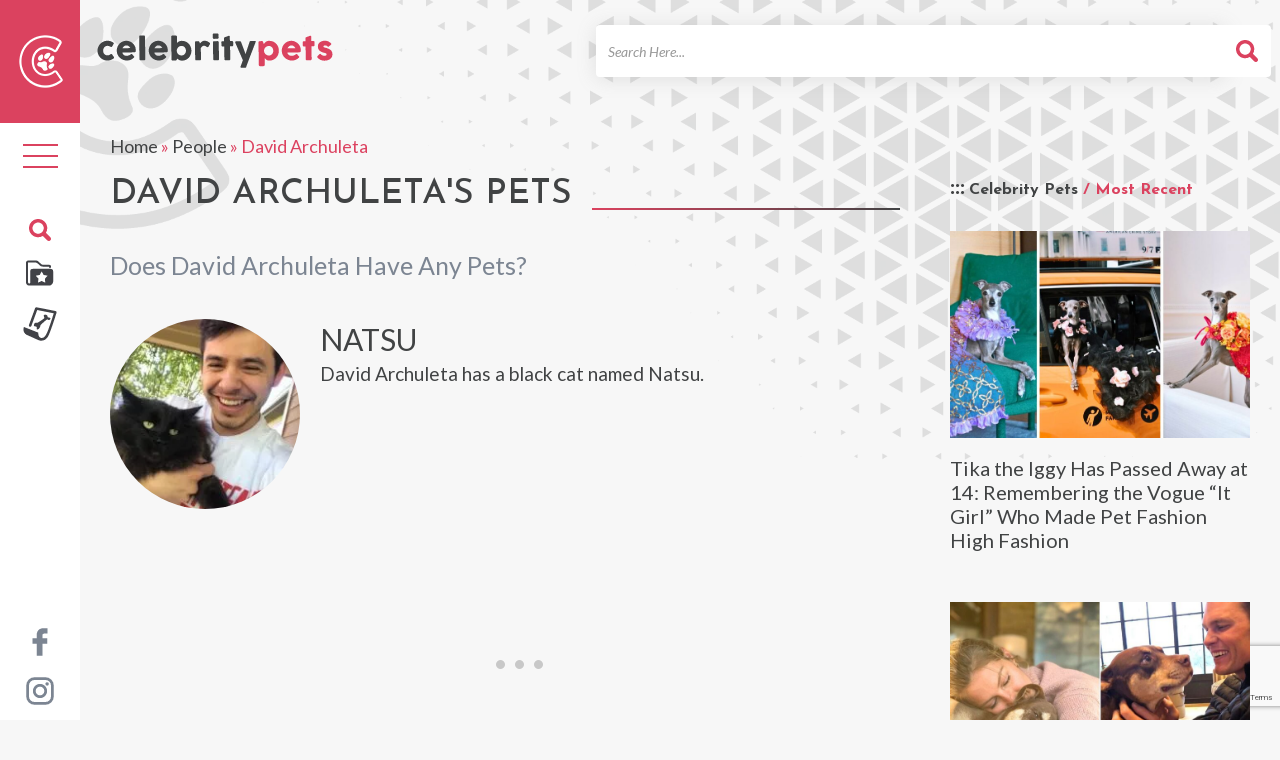

--- FILE ---
content_type: text/html; charset=UTF-8
request_url: https://celebritypets.net/pets/david-archuleta-pets/
body_size: 15445
content:
<!DOCTYPE html>
<head>
	<!-- switch no-js if browser has JS -->
	<script>(function(H){H.className=H.className.replace(/\bno-js\b/,'js')})(document.documentElement)</script>
	
	<!-- Google Tag Manager -->
	<script>(function(w,d,s,l,i){w[l]=w[l]||[];w[l].push({'gtm.start':
	new Date().getTime(),event:'gtm.js'});var f=d.getElementsByTagName(s)[0],
	j=d.createElement(s),dl=l!='dataLayer'?'&l='+l:'';j.async=true;j.src=
	'https://www.googletagmanager.com/gtm.js?id='+i+dl;f.parentNode.insertBefore(j,f);
	})(window,document,'script','dataLayer','GTM-NV347TX');</script>
	<!-- End Google Tag Manager -->
	
	<meta charset="UTF-8">
	<meta http-equiv="X-UA-Compatible" content="IE=edge" /> 
	<meta name="viewport" content="width=device-width, initial-scale=1">
	
	<title>David Archuleta Pets - Celebrity Pets</title>
	
	<meta name='robots' content='index, follow, max-image-preview:large, max-snippet:-1, max-video-preview:-1' />
	<style>img:is([sizes="auto" i], [sizes^="auto," i]) { contain-intrinsic-size: 3000px 1500px }</style>
	
	<!-- This site is optimized with the Yoast SEO Premium plugin v26.2 (Yoast SEO v26.2) - https://yoast.com/wordpress/plugins/seo/ -->
	<meta name="description" content="Discover David Archuleta&#039;s hilarious escapades with his adorable, mischievous pets. Click for giggles, awws, and lots of tail wagging!" />
	<link rel="canonical" href="https://celebritypets.net/pets/david-archuleta-pets/" />
	<meta property="og:locale" content="en_US" />
	<meta property="og:type" content="article" />
	<meta property="og:title" content="David Archuleta and all about their pets" />
	<meta property="og:description" content="Find out what pets David Archuleta has. Oink? Meow? Woof? Roar?" />
	<meta property="og:url" content="https://celebritypets.net/pets/david-archuleta-pets/" />
	<meta property="og:site_name" content="Celebrity Pets" />
	<meta property="article:publisher" content="https://www.facebook.com/celebritypetsnet" />
	<meta property="article:modified_time" content="2023-06-16T22:27:51+00:00" />
	<meta property="og:image" content="https://celebritypets.net/wp-content/uploads/2023/06/David-Archuleta-Pets-e1686953489368.jpg" />
	<meta property="og:image:width" content="963" />
	<meta property="og:image:height" content="600" />
	<meta property="og:image:type" content="image/jpeg" />
	<meta name="twitter:card" content="summary_large_image" />
	<meta name="twitter:label1" content="Est. reading time" />
	<meta name="twitter:data1" content="2 minutes" />
	<script type="application/ld+json" class="yoast-schema-graph">{"@context":"https://schema.org","@graph":[{"@type":"Article","@id":"https://celebritypets.net/pets/david-archuleta-pets/#article","isPartOf":{"@id":"https://celebritypets.net/pets/david-archuleta-pets/"},"author":{"name":"Alex Hoff","@id":"https://celebritypets.net/#/schema/person/398c5523b46762a36f38dfc0998147fb"},"headline":"David Archuleta","datePublished":"2023-06-16T22:27:48+00:00","dateModified":"2023-06-16T22:27:51+00:00","mainEntityOfPage":{"@id":"https://celebritypets.net/pets/david-archuleta-pets/"},"wordCount":286,"commentCount":0,"publisher":{"@id":"https://celebritypets.net/#organization"},"image":{"@id":"https://celebritypets.net/pets/david-archuleta-pets/#primaryimage"},"thumbnailUrl":"https://celebritypets.net/wp-content/uploads/2023/06/David-Archuleta-Pets-e1686953489368.jpg","inLanguage":"en-US","potentialAction":[{"@type":"CommentAction","name":"Comment","target":["https://celebritypets.net/pets/david-archuleta-pets/#respond"]}]},{"@type":"WebPage","@id":"https://celebritypets.net/pets/david-archuleta-pets/","url":"https://celebritypets.net/pets/david-archuleta-pets/","name":"David Archuleta Pets - Celebrity Pets","isPartOf":{"@id":"https://celebritypets.net/#website"},"primaryImageOfPage":{"@id":"https://celebritypets.net/pets/david-archuleta-pets/#primaryimage"},"image":{"@id":"https://celebritypets.net/pets/david-archuleta-pets/#primaryimage"},"thumbnailUrl":"https://celebritypets.net/wp-content/uploads/2023/06/David-Archuleta-Pets-e1686953489368.jpg","datePublished":"2023-06-16T22:27:48+00:00","dateModified":"2023-06-16T22:27:51+00:00","description":"Discover David Archuleta's hilarious escapades with his adorable, mischievous pets. Click for giggles, awws, and lots of tail wagging!","breadcrumb":{"@id":"https://celebritypets.net/pets/david-archuleta-pets/#breadcrumb"},"inLanguage":"en-US","potentialAction":[{"@type":"ReadAction","target":["https://celebritypets.net/pets/david-archuleta-pets/"]}]},{"@type":"ImageObject","inLanguage":"en-US","@id":"https://celebritypets.net/pets/david-archuleta-pets/#primaryimage","url":"https://celebritypets.net/wp-content/uploads/2023/06/David-Archuleta-Pets-e1686953489368.jpg","contentUrl":"https://celebritypets.net/wp-content/uploads/2023/06/David-Archuleta-Pets-e1686953489368.jpg","width":963,"height":600,"caption":"David Archuleta Pets"},{"@type":"BreadcrumbList","@id":"https://celebritypets.net/pets/david-archuleta-pets/#breadcrumb","itemListElement":[{"@type":"ListItem","position":1,"name":"Home","item":"https://celebritypets.net/"},{"@type":"ListItem","position":2,"name":"People","item":"https://celebritypets.net/pets/"},{"@type":"ListItem","position":3,"name":"David Archuleta"}]},{"@type":"WebSite","@id":"https://celebritypets.net/#website","url":"https://celebritypets.net/","name":"Celebrity Pets","description":"Your Source for the pets of celebrities and pets that are celebrities!","publisher":{"@id":"https://celebritypets.net/#organization"},"potentialAction":[{"@type":"SearchAction","target":{"@type":"EntryPoint","urlTemplate":"https://celebritypets.net/?s={search_term_string}"},"query-input":{"@type":"PropertyValueSpecification","valueRequired":true,"valueName":"search_term_string"}}],"inLanguage":"en-US"},{"@type":"Organization","@id":"https://celebritypets.net/#organization","name":"Celebrity Pets","url":"https://celebritypets.net/","logo":{"@type":"ImageObject","inLanguage":"en-US","@id":"https://celebritypets.net/#/schema/logo/image/","url":"https://celebritypets.net/wp-content/uploads/2022/10/20220725-CP-FB-Profile-Photo-v2.1.jpg","contentUrl":"https://celebritypets.net/wp-content/uploads/2022/10/20220725-CP-FB-Profile-Photo-v2.1.jpg","width":1080,"height":900,"caption":"Celebrity Pets"},"image":{"@id":"https://celebritypets.net/#/schema/logo/image/"},"sameAs":["https://www.facebook.com/celebritypetsnet","https://www.instagram.com/celebritypetsnet/","https://www.youtube.com/channel/UC23UChEFrNUBEjt5uYNMV8A"]},{"@type":"Person","@id":"https://celebritypets.net/#/schema/person/398c5523b46762a36f38dfc0998147fb","name":"Alex Hoff","image":{"@type":"ImageObject","inLanguage":"en-US","@id":"https://celebritypets.net/#/schema/person/image/","url":"https://celebritypets.net/wp-content/themes/cpw_live/images/avatar-blank.jpg","contentUrl":"https://celebritypets.net/wp-content/themes/cpw_live/images/avatar-blank.jpg","caption":"Alex Hoff"},"description":"Alex Hoff, a seasoned web creator and writer with over a decade of experience, is passionate about crafting engaging content. His latest venture is a website dedicated to popular pets, a project close to his heart, inspired by his beloved dog, Raina. Alex's journey includes enriching years volunteering at animal shelters, where he gained invaluable insights from a variety of animals. His websites, known for their captivating content, consistently attract millions of views annually.","sameAs":["https://celebritypets.net/","https://www.facebook.com/celebritypetsnet/","https://www.instagram.com/celebritypetsnet/"],"gender":"male","jobTitle":"Pawsitivity Officer","worksFor":"Celebrity Pets","url":"https://celebritypets.net/author/adminwp/"}]}</script>
	<!-- / Yoast SEO Premium plugin. -->


<link rel='dns-prefetch' href='//scripts.mediavine.com' />

<style id='classic-theme-styles-inline-css' type='text/css'>
/*! This file is auto-generated */
.wp-block-button__link{color:#fff;background-color:#32373c;border-radius:9999px;box-shadow:none;text-decoration:none;padding:calc(.667em + 2px) calc(1.333em + 2px);font-size:1.125em}.wp-block-file__button{background:#32373c;color:#fff;text-decoration:none}
</style>
<link data-minify="1" rel='stylesheet' id='woocommerce-layout-css' href='https://celebritypets.net/wp-content/cache/min/1/wp-content/plugins/woocommerce/assets/css/woocommerce-layout.css?ver=1759177355' type='text/css' media='all' />
<link data-minify="1" rel='stylesheet' id='woocommerce-smallscreen-css' href='https://celebritypets.net/wp-content/cache/min/1/wp-content/plugins/woocommerce/assets/css/woocommerce-smallscreen.css?ver=1759177355' type='text/css' media='only screen and (max-width: 768px)' />
<link data-minify="1" rel='stylesheet' id='woocommerce-general-css' href='https://celebritypets.net/wp-content/cache/min/1/wp-content/plugins/woocommerce/assets/css/woocommerce.css?ver=1759177355' type='text/css' media='all' />
<style id='woocommerce-inline-inline-css' type='text/css'>
.woocommerce form .form-row .required { visibility: visible; }
</style>
<link data-minify="1" rel='stylesheet' id='brands-styles-css' href='https://celebritypets.net/wp-content/cache/min/1/wp-content/plugins/woocommerce/assets/css/brands.css?ver=1759177355' type='text/css' media='all' />
<link data-minify="1" rel='stylesheet' id='cpwcss-bootstrap-css' href='https://celebritypets.net/wp-content/cache/min/1/wp-content/themes/cpw_live/css/bootstrap.min.css?ver=1759177355' type='text/css' media='all' />
<link data-minify="1" rel='stylesheet' id='cpwcss-main-css' href='https://celebritypets.net/wp-content/cache/min/1/wp-content/themes/cpw_live/style.css?ver=1759177355' type='text/css' media='all' />
<link data-minify="1" rel='stylesheet' id='newversion_responsive-css-theme-css' href='https://celebritypets.net/wp-content/cache/min/1/wp-content/themes/cpw_live/css/style_responsive.css?ver=1759177355' type='text/css' media='all' />
<link data-minify="1" rel='stylesheet' id='fancybox-css-css' href='https://celebritypets.net/wp-content/cache/min/1/wp-content/themes/cpw_live/js/utilities/fancybox-2.1.6/jquery.fancybox.css?ver=1759177355' type='text/css' media='all' />
<link data-minify="1" rel='stylesheet' id='fancybox-helper-thumbs-css-css' href='https://celebritypets.net/wp-content/cache/min/1/wp-content/themes/cpw_live/js/utilities/fancybox-2.1.6/helpers/jquery.fancybox-thumbs.css?ver=1759177355' type='text/css' media='all' />
<script type="text/javascript" async="async" fetchpriority="high" data-noptimize="1" data-cfasync="false" src="https://scripts.mediavine.com/tags/celebrity-pets.js?ver=6.8.3" id="mv-script-wrapper-js"></script>
<script type="text/javascript" src="https://celebritypets.net/wp-includes/js/jquery/jquery.min.js?ver=3.7.1" id="jquery-core-js"></script>
<script type="text/javascript" src="https://celebritypets.net/wp-includes/js/jquery/jquery-migrate.min.js?ver=3.4.1" id="jquery-migrate-js"></script>
<script type="text/javascript" src="https://celebritypets.net/wp-content/plugins/woocommerce/assets/js/jquery-blockui/jquery.blockUI.min.js?ver=2.7.0-wc.10.3.7" id="wc-jquery-blockui-js" defer="defer" data-wp-strategy="defer"></script>
<script type="text/javascript" id="wc-add-to-cart-js-extra">
/* <![CDATA[ */
var wc_add_to_cart_params = {"ajax_url":"\/wp-admin\/admin-ajax.php","wc_ajax_url":"\/?wc-ajax=%%endpoint%%","i18n_view_cart":"View cart","cart_url":"https:\/\/celebritypets.net\/cart\/","is_cart":"","cart_redirect_after_add":"no"};
/* ]]> */
</script>
<script type="text/javascript" src="https://celebritypets.net/wp-content/plugins/woocommerce/assets/js/frontend/add-to-cart.min.js?ver=10.3.7" id="wc-add-to-cart-js" defer="defer" data-wp-strategy="defer"></script>
<script type="text/javascript" src="https://celebritypets.net/wp-content/plugins/woocommerce/assets/js/js-cookie/js.cookie.min.js?ver=2.1.4-wc.10.3.7" id="wc-js-cookie-js" defer="defer" data-wp-strategy="defer"></script>
<script type="text/javascript" id="woocommerce-js-extra">
/* <![CDATA[ */
var woocommerce_params = {"ajax_url":"\/wp-admin\/admin-ajax.php","wc_ajax_url":"\/?wc-ajax=%%endpoint%%","i18n_password_show":"Show password","i18n_password_hide":"Hide password"};
/* ]]> */
</script>
<script type="text/javascript" src="https://celebritypets.net/wp-content/plugins/woocommerce/assets/js/frontend/woocommerce.min.js?ver=10.3.7" id="woocommerce-js" defer="defer" data-wp-strategy="defer"></script>
<script type="text/javascript" id="WCPAY_ASSETS-js-extra">
/* <![CDATA[ */
var wcpayAssets = {"url":"https:\/\/celebritypets.net\/wp-content\/plugins\/woocommerce-payments\/dist\/"};
/* ]]> */
</script>
<script data-minify="1" type="text/javascript" src="https://celebritypets.net/wp-content/cache/min/1/wp-content/themes/cpw_live/js/utilities/fancybox-2.1.6/jquery.fancybox.pack.js?ver=1759177355" id="fancybox-js-js"></script>
<script data-minify="1" type="text/javascript" src="https://celebritypets.net/wp-content/cache/min/1/wp-content/themes/cpw_live/js/utilities/fancybox-2.1.6/helpers/jquery.fancybox-thumbs.js?ver=1759177355" id="fancybox-helper-thumbs-js-js"></script>
		<link rel="profile" href="https://gmpg.org/xfn/11">
		<link rel="shortcut icon" href="https://celebritypets.net/wp-content/themes/cpw_live/images/favicon.png" type="image/x-icon" />
		<link rel="icon" href="https://celebritypets.net/wp-content/themes/cpw_live/images/icon.svg" type="image/svg+xml" />
		<link href="https://celebritypets.net/wp-content/themes/cpw_live/images/favicon.png" rel="apple-touch-icon" />
		<link rel="manifest" href="https://celebritypets.net/manifest.json">

		
			<noscript><style>.woocommerce-product-gallery{ opacity: 1 !important; }</style></noscript>
		
	
	  
	

<meta name="generator" content="WP Rocket 3.20.0.2" data-wpr-features="wpr_minify_js wpr_minify_css wpr_preload_links wpr_desktop" /></head>

<body class="wp-singular person-template-default single single-person postid-55762 wp-theme-cpw_live theme-cpw_live woocommerce-no-js"> 
	
	<!-- Google Tag Manager (noscript) -->
    <noscript><iframe src="https://www.googletagmanager.com/ns.html?id=GTM-NV347TX" height="0" width="0" style="display:none;visibility:hidden"></iframe></noscript>
    <!-- End Google Tag Manager (noscript) -->

	<div data-rocket-location-hash="8c1d1738686abad69e0b508bfd7a69c5" id="page" class="hfeed site ">
		<div data-rocket-location-hash="0c1dd42cd076e17e9594ad0045c3cdd4" class="mobile-scroll">
		<header data-rocket-location-hash="be90643dae09e3a8a0a86b9fdec47325" role="banner" class="site-header" id="masthead">
			<div class="site-header__top">
				<div data-rocket-location-hash="9977d61c3ff181bf93d694767789968e" class="container">
					<div class="row">
						<div class="col-sm-3">
							<div class="site-header__branding" itemprop="name">
								<meta itemprop="logo" content="https://celebritypets.net/wp-content/themes/cpw_live/images/cpw-logo.png">
								
																	<div class="logo_container"><a href="https://celebritypets.net" title="Celebrty Pets" class="logo_image track__header_logo" itemprop="url" rel="home"><img src="https://celebritypets.net/wp-content/themes/cpw_live/images/Celebrity-Pets-wordmark-black-red.svg" width="250" height="38" alt="Celebrity Pets" fetchpriority="high"  class="logo_image" /><span class="text_logo">Celebrity Pets</span></a></div>
															</div>
						</div>
						
						<div class="col-sm-9">
							<div class="site-header__utility">
								<form role="search" method="get" class="site-header__search track__search_form" action="https://celebritypets.net">
	<label class="sr-only">Search For</label>
	<span class="search-input--wrap">
		<input type="search" class="search-field form-control" placeholder="Search Here..." value="" name="s" title="Search for" />
	</span>
	<button type="submit" class="btn btn--search sr-only"><span class="search_icon"></span></button>
</form>                                
							</div>
						</div>
					</div>
					
					<nav role="navigation" class="site-header__navigation" id="site-navigation">
						<button data-activates="primary-menu-slide-out" class="menu-collapse--left btn--menu nav-toggle" title="Site Menu"><span class="bar"></span><span class="bar"></span><span class="bar"></span></button>
						<button data-activates="secondary-menu-slide-out" class="menu-collapse--right btn--search" title="Search"><span class="search_icon"></span></button>
					</nav>
				</div>
			</div>
			<!-- Mobile Site Icon -->
			<div id="mobile-site-icon">
				<img src="https://celebritypets.net/wp-content/themes/cpw_live/images/site-logo-mobile-icon.png" width="165" height="199" alt="Celebrity Pets" fetchpriority="high" class="logo_image" />
			</div>
			<!-- Mobile Site Icon -->
		</header>
		</div>
		
		<nav role="navigation" id="site-navigation" class="desktop-nav">
			
			<div class="header-sidebar-c-icon">
			<a href="https://celebritypets.net" title="Celebrty Pets Icon"><img src="https://celebritypets.net/wp-content/themes/cpw_live/images/header-c-icon.png" width="44" height="53" fetchpriority="high"  alt="Celebrity Pets Icon" /></a>
			</div>
			
			<ul class="desktop-nav__tools">
				<li class="nav-block" >

					
					<button type="button" class="nav-toggle">
						<span class="sr-only">Toggle navigation</span>
						<span class="icon-bar"></span>
						<span class="icon-bar"></span>
						<span class="icon-bar"></span>
					</button>
				</li>
				
			
					</ul>
				<ul class="custom-header-icons">
				<li class="search-block">
					<button type="button" class="search-toggle"><img src="https://celebritypets.net/wp-content/themes/cpw_live/images/search-icons.svg" alt="Celebrity Pets" fetchpriority="high"  /></button>
				</li>
				
				<li class="cstm-icon"><a href="https://celebritypets.net/pets/"><img src="https://celebritypets.net/wp-content/themes/cpw_live/images/icon-directory.svg" alt="Celebrity Pets" fetchpriority="high"  /></a></li>
				<li class="cstm-icon"><a href="https://celebritypets.net/category/pet-articles/"><img src="https://celebritypets.net/wp-content/themes/cpw_live/images/icon-article.svg" fetchpriority="high" alt="Pet Articles" /></a></li>
				
			</ul>	
	
			<ul class="social-media-channels">
				<li><a href="https://www.facebook.com/celebritypetsnet/" title="Celebrity Pets on Facebook" target="_blank"><img src="https://celebritypets.net/wp-content/themes/cpw_live/images/facebook.svg" alt="Celebrity Pets" fetchpriority="high"  /></a></li>
				<li><a href="https://www.instagram.com/celebritypetsnet/" title="Celebrity Pets on Instagram" target="_blank"><img src="https://celebritypets.net/wp-content/themes/cpw_live/images/instagram.svg" alt="Celebrity Pets" fetchpriority="high"  /></a></li>
				<!-- <li><a href="#" title="Celebrity Pets on Twitter" target="_blank"><i class="fa fa-twitter"></i></a></li> -->
			</ul>
			
			<div id="mySidenav" class="nav-panel sidenav_new111">
				<ul id="menu_id" class="menu"><li id="menu-item-30999" class="menu-item menu-item-type-custom menu-item-object-custom menu-item-home menu-item-30999"><a href="https://celebritypets.net/">Home</a></li>
<li id="menu-item-31000" class="menu-item menu-item-type-custom menu-item-object-custom menu-item-has-children menu-item-31000"><a href="https://celebritypets.net/category/pet-articles/">Articles</a>
<ul class="sub-menu">
	<li id="menu-item-31028" class="menu-item menu-item-type-taxonomy menu-item-object-category menu-item-31028"><a href="https://celebritypets.net/category/adventure-pets/">Adventure Pets</a></li>
	<li id="menu-item-31004" class="menu-item menu-item-type-taxonomy menu-item-object-category menu-item-31004"><a href="https://celebritypets.net/category/celebrity-pets/">Celebrity Pets</a></li>
	<li id="menu-item-31029" class="menu-item menu-item-type-taxonomy menu-item-object-category menu-item-31029"><a href="https://celebritypets.net/category/grumpy-pets/">Grumpy Pets</a></li>
	<li id="menu-item-31030" class="menu-item menu-item-type-taxonomy menu-item-object-category menu-item-31030"><a href="https://celebritypets.net/category/only-fur/">Only Fur</a></li>
	<li id="menu-item-62996" class="menu-item menu-item-type-taxonomy menu-item-object-category menu-item-62996"><a href="https://celebritypets.net/category/pet-interviews/">Pet Interviews</a></li>
	<li id="menu-item-62997" class="menu-item menu-item-type-taxonomy menu-item-object-category menu-item-62997"><a href="https://celebritypets.net/category/pets-in-history/">Pets in History</a></li>
	<li id="menu-item-31032" class="menu-item menu-item-type-taxonomy menu-item-object-category menu-item-31032"><a href="https://celebritypets.net/category/professional-pets/">Professional Pets</a></li>
	<li id="menu-item-31033" class="menu-item menu-item-type-taxonomy menu-item-object-category menu-item-31033"><a href="https://celebritypets.net/category/rescues-stories/">Rescues Stories</a></li>
</ul>
</li>
<li id="menu-item-31013" class="menu-item menu-item-type-custom menu-item-object-custom menu-item-31013"><a href="/pets/">Pets and People</a></li>
<li id="menu-item-62622" class="menu-item menu-item-type-post_type menu-item-object-page menu-item-62622"><a href="https://celebritypets.net/about-us/">About Us</a></li>
<li id="menu-item-31017" class="menu-item menu-item-type-post_type menu-item-object-page menu-item-31017"><a href="https://celebritypets.net/contact-us/">Contact Us</a></li>
<li id="menu-item-31018" class="menu-item menu-item-type-post_type menu-item-object-page menu-item-31018"><a href="https://celebritypets.net/feature-my-pet/">Feature My Pet</a></li>
<li id="menu-item-90340" class="menu-item menu-item-type-post_type menu-item-object-page menu-item-90340"><a href="https://celebritypets.net/shop/">Shop</a></li>
</ul>
				<div data-rocket-location-hash="190ee4dc0a69726b32b203b7d66a04a2" class="mobile-secodary-menu-holder">
					<ul id="menu-mobile-secondary-menu" class="second_menu"><li id="menu-item-31041" class="menu-item menu-item-type-post_type menu-item-object-page menu-item-31041"><a href="https://celebritypets.net/dmca/">DMCA</a></li>
<li id="menu-item-31039" class="menu-item menu-item-type-post_type menu-item-object-page menu-item-privacy-policy menu-item-31039"><a rel="privacy-policy" href="https://celebritypets.net/privacy-policy/">Privacy Policy</a></li>
<li id="menu-item-31040" class="menu-item menu-item-type-post_type menu-item-object-page menu-item-31040"><a href="https://celebritypets.net/terms-of-use/">Terms of Use</a></li>
</ul>				
			</div>
			</div>
		</nav>
		
		<div data-rocket-location-hash="9c0eb7addfadfe34e9d920c9895a2386" class="search-overlay">
			<div data-rocket-location-hash="ce9027bec861bf8048c52a8fcff621ac" class="search-overlay__dialog">
				<div class="search-overlay__header">
					<button id="search-overlay__close">&times;</button>
				</div>
				<form role="search" method="get" class="site-header__search track__search_form" action="https://celebritypets.net">
	<label class="sr-only">Search For</label>
	<span class="search-input--wrap">
		<input type="search" class="search-field form-control" placeholder="Search Here..." value="" name="s" title="Search for" />
	</span>
	<button type="submit" class="btn btn--search sr-only"><span class="search_icon"></span></button>
</form>			</div>
		</div>
		



				<div data-rocket-location-hash="4ef32ff493ff175a127540bc97bad61f" id="primary-menu-slide-out" class="side-nav">
			<div data-rocket-location-hash="e84926419083e76e29f56aa26406bbff" class="side-nav__header">
            	<a href="https://celebritypets.net" title="Celebrty Pets" class="logo_image track__mobile_nav_logo" itemprop="url" rel="home"><img src="https://celebritypets.net/wp-content/themes/cpw_live/images/Celebrity-Pets-wordmark-black-red.svg" width="455" height="64" fetchpriority="high" alt="Celebrity Pets" class="logo_image" /><span class="text_logo">Celebrity Pets</span></a>
            </div>
			
			
			
			<!-- New Mobile Menu -->
			<ul id="slide-out" class="sidenav side-nav-close-btn">
      			<li><a class="sidenav-close" href="javascript:void(0);"><img src="https://celebritypets.net/wp-content/themes/cpw_live/images/icon-close.svg" width="20" height="20" fetchpriority="high"  alt="close" /></a></li>
  			</ul>
			<div data-rocket-location-hash="870c5b65ac68224aa176b89d123f9a2f" class="mobile-menu-site-icon">
				<!-- <button class="menu-close-btn"><i class="fa fa-times" aria-hidden="true"></i></button> -->
				<img src="https://celebritypets.net/wp-content/themes/cpw_live/images/site-logo-mobile-icon.webp" width="165" height="199" alt="Celebrity Pets" class="logo_image" />
			</div>

			<div data-rocket-location-hash="2966cd27d23e49236d52d5972fe3f63f" class="mobile_open_search_box"><form role="search" method="get" class="site-header__search track__search_form" action="https://celebritypets.net">
	<label class="sr-only">Search For</label>
	<span class="search-input--wrap">
		<input type="search" class="search-field form-control" placeholder="Search Here..." value="" name="s" title="Search for" />
	</span>
	<button type="submit" class="btn btn--search sr-only"><span class="search_icon"></span></button>
</form></div>

			<div data-rocket-location-hash="5de105b43eff531f7cc5ff80fcb8ae34" class="mobile-menu-holder">
			<ul id="menu_id" class="menu"><li class="menu-item menu-item-type-custom menu-item-object-custom menu-item-home menu-item-30999"><a href="https://celebritypets.net/">Home</a></li>
<li class="menu-item menu-item-type-custom menu-item-object-custom menu-item-has-children menu-item-31000"><a href="https://celebritypets.net/category/pet-articles/">Articles</a>
<ul class="sub-menu">
	<li class="menu-item menu-item-type-taxonomy menu-item-object-category menu-item-31028"><a href="https://celebritypets.net/category/adventure-pets/">Adventure Pets</a></li>
	<li class="menu-item menu-item-type-taxonomy menu-item-object-category menu-item-31004"><a href="https://celebritypets.net/category/celebrity-pets/">Celebrity Pets</a></li>
	<li class="menu-item menu-item-type-taxonomy menu-item-object-category menu-item-31029"><a href="https://celebritypets.net/category/grumpy-pets/">Grumpy Pets</a></li>
	<li class="menu-item menu-item-type-taxonomy menu-item-object-category menu-item-31030"><a href="https://celebritypets.net/category/only-fur/">Only Fur</a></li>
	<li class="menu-item menu-item-type-taxonomy menu-item-object-category menu-item-62996"><a href="https://celebritypets.net/category/pet-interviews/">Pet Interviews</a></li>
	<li class="menu-item menu-item-type-taxonomy menu-item-object-category menu-item-62997"><a href="https://celebritypets.net/category/pets-in-history/">Pets in History</a></li>
	<li class="menu-item menu-item-type-taxonomy menu-item-object-category menu-item-31032"><a href="https://celebritypets.net/category/professional-pets/">Professional Pets</a></li>
	<li class="menu-item menu-item-type-taxonomy menu-item-object-category menu-item-31033"><a href="https://celebritypets.net/category/rescues-stories/">Rescues Stories</a></li>
</ul>
</li>
<li class="menu-item menu-item-type-custom menu-item-object-custom menu-item-31013"><a href="/pets/">Pets and People</a></li>
<li class="menu-item menu-item-type-post_type menu-item-object-page menu-item-62622"><a href="https://celebritypets.net/about-us/">About Us</a></li>
<li class="menu-item menu-item-type-post_type menu-item-object-page menu-item-31017"><a href="https://celebritypets.net/contact-us/">Contact Us</a></li>
<li class="menu-item menu-item-type-post_type menu-item-object-page menu-item-31018"><a href="https://celebritypets.net/feature-my-pet/">Feature My Pet</a></li>
<li class="menu-item menu-item-type-post_type menu-item-object-page menu-item-90340"><a href="https://celebritypets.net/shop/">Shop</a></li>
</ul>			</div>
			<div class="mobile-secodary-menu-holder">
					<ul id="menu-mobile-secondary-menu-1" class="second_menu"><li class="menu-item menu-item-type-post_type menu-item-object-page menu-item-31041"><a href="https://celebritypets.net/dmca/">DMCA</a></li>
<li class="menu-item menu-item-type-post_type menu-item-object-page menu-item-privacy-policy menu-item-31039"><a rel="privacy-policy" href="https://celebritypets.net/privacy-policy/">Privacy Policy</a></li>
<li class="menu-item menu-item-type-post_type menu-item-object-page menu-item-31040"><a href="https://celebritypets.net/terms-of-use/">Terms of Use</a></li>
</ul>				
			</div>
			<div data-rocket-location-hash="cc974bca48ebaab2d6435ca03947ce96" class="mobile-menu-social-icons">
				<ul>
					<li><a href="https://www.facebook.com/celebritypetsnet/" title="Celebrity Pets on Facebook" target="_blank"><img src="https://celebritypets.net/wp-content/themes/cpw_live/images/facebook.svg" alt="Celebrity Pets" fetchpriority="high"  /></a></li>
				<li><a href="https://www.instagram.com/celebritypetsnet/" title="Celebrity Pets on Instagram" target="_blank"><img src="https://celebritypets.net/wp-content/themes/cpw_live/images/instagram.svg" alt="Celebrity Pets" fetchpriority="high"  /></a></li>
				</ul>
			</div>
			<!-- New Mobile Menu -->
			
			
		</div>
		<div data-rocket-location-hash="2ce1150f001d3b6319081a1e575867df" id="secondary-menu-slide-out" class="side-nav">
			<div data-rocket-location-hash="7c97c202c9c53950e47782c60aad942a" class="single__aside__title">Search</div>
			<form role="search" method="get" class="site-header__search track__search_form" action="https://celebritypets.net">
	<label class="sr-only">Search For</label>
	<span class="search-input--wrap">
		<input type="search" class="search-field form-control" placeholder="Search Here..." value="" name="s" title="Search for" />
	</span>
	<button type="submit" class="btn btn--search sr-only"><span class="search_icon"></span></button>
</form>		</div>
		<!-- Mobile Search Form -->
		<div data-rocket-location-hash="964e00f457e2e39c291b221a68e0ad0f" id="mobile-search-form">
			<form role="search" method="get" class="site-header__search track__search_form" action="https://celebritypets.net">
	<label class="sr-only">Search For</label>
	<span class="search-input--wrap">
		<input type="search" class="search-field form-control" placeholder="Search Here..." value="" name="s" title="Search for" />
	</span>
	<button type="submit" class="btn btn--search sr-only"><span class="search_icon"></span></button>
</form>		</div>
		<!-- Mobile Search Form Mobile Search Form  -->
		

        
		<main data-rocket-location-hash="cb4bab9551e75d70ca22483e0f746f7e" id="main" class="site-main" role="main">

						<div class="container">
				<div class="row">
				                    
                    	<div class="col-sm-12">
	<article class="single__main" itemscope="itemscope" itemtype="http://schema.org/Article">
		<div id="primary" class="layout-block--main">
	<div class="single_person_breadcrumbs"><span><span><a href="https://celebritypets.net/">Home</a></span> » <span><a href="https://celebritypets.net/pets/">People</a></span> » <span class="breadcrumb_last" aria-current="page">David Archuleta</span></span></div>		<header class="single_person__header">
		<h1 class="single__title" itemprop="headline name">David Archuleta&#039;s Pets</h1>
			<p class="search-numbers"><span></span></p>
	</header>

						

			<div class="celebrity-pets-count">
				<div class="single__subtitle"><h2 class="inline_inherit">Does David Archuleta  Have Any Pets?</h2></div>

				<section class="single__celeb-profile" >
									</section>
				
			</div>
			 
		</div><!-- #primary -->
		
		<div id="sidebar-placeholder" class="layout-block--side col-sm-3 pull-right">
			<aside id="sidebar">

	<div class="sidebar-ad-widget">

				
	</div>

	
			<div class="sidebar-pet-articles">
				<div class="pet-articles-trending-heading">
					<h3>Celebrity Pets <span>/ Most Recent</span></h3>
				</div>
				<div class="sidebar__block">

		
					<div class="article_item">
						<a href="https://celebritypets.net/tika-the-iggy-has-passed-away-at-14-remembering-the-vogue-it-girl-who-made-pet-fashion-high-fashion/" title="Tika the Iggy Has Passed Away at 14: Remembering the Vogue &#8220;It Girl&#8221; Who Made Pet Fashion High Fashion" class="thumb_container track__sidebar_articles">
							<img src="https://celebritypets.net/wp-content/uploads/2025/11/Tika-the-Iggy-dog-fashion-influencer-dead-at-14-725x500.jpg" alt="Tika the Iggy Has Passed Away at 14: Remembering the Vogue &#8220;It Girl&#8221; Who Made Pet Fashion High Fashion" class="img-responsive"  />
							<h4 class="post_title">Tika the Iggy Has Passed Away at 14: Remembering the Vogue &#8220;It Girl&#8221; Who Made Pet Fashion High Fashion</h4>
						</a>
					</div>

				
					<div class="article_item">
						<a href="https://celebritypets.net/tom-brady-reveals-his-new-pup-junie-is-a-50000-clone-of-his-late-pittie-lua/" title="Tom Brady Reveals His New Pup Junie Is a ($50,000) Clone of His Late Pittie, Lua" class="thumb_container track__sidebar_articles">
							<img src="https://celebritypets.net/wp-content/uploads/2025/11/Tom-Brady-Reveals-His-New-Pup-Junie-Is-a-Clone-of-His-Late-Pittie-Lua-725x500.jpg" alt="Tom Brady Reveals His New Pup Junie Is a ($50,000) Clone of His Late Pittie, Lua" class="img-responsive"  />
							<h4 class="post_title">Tom Brady Reveals His New Pup Junie Is a ($50,000) Clone of His Late Pittie, Lua</h4>
						</a>
					</div>

				
				</div>
			</div>

		
	
	<div class="sidebar-ad-widget">

				<div id="ezoic-pub-ad-placeholder-109"> </div>

	</div>

	  
</aside>		</div>

		
		<div id="secondary" class="layout-block--main">
			<div class="single__content" itemprop="articleBody">

								<section class="single__pet-summaries single_content-slider">
					
											
						
						<!-- Person Pets listing Start here-->
						<div class="container">
														<div class="row">
								
																<div class="col-sm-3">
									<div class="single__pet-image">

										
											<a href="https://celebritypets.net/wp-content/uploads/2023/06/David-Archuleta-Cat-Natsu.jpg" class="cpw_fancybox">
												<img src="https://celebritypets.net/wp-content/uploads/2023/06/David-Archuleta-Cat-Natsu-195x195.jpg" alt="David Archuleta&#039;s pet Natsu" class="image img-rounded img-responsive" srcset="
													https://celebritypets.net/wp-content/uploads/2023/06/David-Archuleta-Cat-Natsu-195x195.jpg 195w,
													https://celebritypets.net/wp-content/uploads/2023/06/David-Archuleta-Cat-Natsu-250x250.jpg 250w
												" sizes="
													(max-width: 420px) 250px,
													195px
												" />
											</a>

																				
									</div>
								</div>
								


								<div class="col-sm-9">
									<div class="single__pet-summary">
										<div class="single__pet-summary__title">
											<h3 class="single__pet-summary__name">Natsu<? /* ?=esc_html( (!empty($pet_type)?" (" . $pet_type . ")":"") );? */ ?></h3>
																					</div>






										
																				
										<div class="single__pet-summary__bio">
											
<p>David Archuleta has a black cat named Natsu.</p>
										</div>
										   
										
									
									</div>
								</div>
							</div>
													</div>

						<!-- Person Pets listing end here-->
						
									</section>
				

				<!-- Detail information-->

				
				<section id="primary-ad-block"  class="single__celeb-profile">
					<div class="single__celeb-profile__header">
						<div class="single__celeb-profile__name-holder">
							<h2 class="single__celeb-profile__title">David Archuleta</h2>
						</div>
						
						
					</div>
					<div class="inner_content">
						<div class="inner_image">
							<a href="https://celebritypets.net/wp-content/uploads/2023/06/David-Archuleta-Pets-e1686953489368.jpg" class="cpw_fancybox"><img class="image" src="https://celebritypets.net/wp-content/uploads/2023/06/David-Archuleta-Pets-e1686953489368-250x250.jpg"  alt="David Archuleta Pets" /></a>
							<div class="bio_information">
	<div class="detail-col-border">
			<div class="detail-col">

				
								
					<h4>Birthday</h4>
					<p>December 28, 1990  (35)</p>

								

				<p></p>
			</div>
		</div>


					

			<div class="detail-col-border">
				<div class="detail-col">
					<h4>Links (Tags)</h4>
					<p class="tag_list"><a class="tag_list_a" href="https://celebritypets.net/people/musicians/">Musicians</a>				</p>
				</div>
			</div>
		</div>
						</div>
						
						<div class="inner_txt">
<p>David Archuleta is an American singer-songwriter, recognized for his breakthrough as a runner-up on the seventh season of American Idol in 2008. Emerging from a television talent show, Archuleta has since positioned himself as a respected figure in the global music industry.</p>



<p>Archuleta&#8217;s musical journey is marked by the release of multiple albums, each demonstrating his evolution as an artist. His self-titled album, &#8220;David Archuleta&#8221;, debuted at number two on the Billboard 200 chart in 2008 and was soon certified Gold by the RIAA. However, Archuleta&#8217;s artistic exploration didn&#8217;t stop there. His sophomore effort, &#8220;The Other Side of Down,&#8221; showcases an artist mature beyond his years, diving into a poppier sound with insightful lyrics. His holiday album, &#8220;Christmas from the Heart,&#8221; is considered a staple for the holiday season, while his most recent album, &#8220;Therapy Sessions,&#8221; takes a deep dive into mental health.</p>



<p>Throughout his career, Archuleta has worked with several renowned figures in the music industry, enriching his sound and artistic vision. He collaborated with songwriter Kara DioGuardi on his hit single &#8220;Crush,&#8221; which peaked at number two on the Billboard Hot 100 chart. Moreover, his collaborations extend to prominent artists like <a href="https://celebritypets.net/pets/jason-mraz-pets/">Jason Mraz</a> on the track &#8220;A Little Too Not Over You,&#8221; Charice on &#8220;Have Yourself a Merry Little Christmas,&#8221; and Nathan Pacheco on &#8220;The Prayer.&#8221; </p>



<p>Over the years, Archuleta&#8217;s impressive work has earned him multiple honors. He won the Teen Choice Award for Breakout Artist in 2008, proving his prowess early on in his career. He continued to gain recognition, with his track &#8220;Crush&#8221; earning him a nomination for the MuchMusic Video Award for Best International Artist Video in 2009. Most recently, he received the Utah Valley University&#8217;s &#8220;Young Alumni Award&#8221; in 2019.</p>
</div>
					</div>

										<div class="single__post-summary__social">
						<span class="single__post-summary__social__label">More David Archuleta</span>
						<ul class="single__post-summary__social__value">
							<li><a href="https://davidarchuleta.com/" target="_blank" title="David Archuleta&#039;s Website" target="_blank"><img src="https://celebritypets.net/wp-content/themes/cpw_live/images/home-icon.png" alt="David Archuleta&#039;s Website" fetchpriority="high"  /></a></li>							
							<li><a href="https://www.facebook.com/davidarchuleta/" rel="nofollow" title="David Archuleta&#039;s Facebook" target="_blank"><img src="https://celebritypets.net/wp-content/themes/cpw_live/images/facebook_pink.svg" alt="David Archuleta&#039;s Facebook" fetchpriority="high"  /></a></li>							
							<li class="icontwitter"><a href="https://www.twitter.com/DavidArchie" rel="nofollow" title="David Archuleta&#039;s Twitter" target="_blank"><img src="https://celebritypets.net/wp-content/themes/cpw_live/images/twitter-icon.png" alt="David Archuleta&#039;s Twitter" fetchpriority="high"  /></a></li>							
							<li><a href="https://www.instagram.com/davidarchie" rel="nofollow" title="David Archuleta&#039;s Instagram" target="_blank"><img src="https://celebritypets.net/wp-content/themes/cpw_live/images/instagram_pink.svg" alt="David Archuleta&#039;s Instagram" fetchpriority="high"  /></a></li>							
							<li><a href="https://www.youtube.com/user/theofficialarchuleta" title="David Archuleta&#039;s YouTube Channel" target="_blank"><img src="https://celebritypets.net/wp-content/themes/cpw_live/images/youtube-icon.png" alt="David Archuleta&#039;s YouTube Channel" fetchpriority="high"  /></li>							
														
													</ul>
					</div>
										


									</section>
				
				
			</div>
		</div><!-- #secondary -->	
	</article>
	</div>

	<div class="col-sm-12">
	<div id="secondary--asides1" class="layout-block--main1">
		<div class="single__asides">
			

			<aside id="related-pets" class="single__aside">
				<div class="heading-with-border-col">
					<h3>Pet Articles</h3>
					<p class="subheading-with-border">Related</p>
					</div>
				
									<div class="row cstm-flex-row">					<div class="col-sm-3">
						<div class="aside__article">
							<a href="https://celebritypets.net/reddit-ps-battle-clumsy-otter-hilarious/" title="Reddit has PS Battle With Clumsy Otter Pic &amp; It&#039;s Adorably Hilarious" class="anchor text-center track__related_article">
								<img src="https://celebritypets.net/wp-content/uploads/2018/04/otter-ps-battle-reddit-725x500.jpg" alt="Reddit has PS Battle With Clumsy Otter Pic &amp; It&#039;s Adorably Hilarious" class="center-block img-responsive" />
								<h4 class="aside__article__title">Reddit has PS Battle With Clumsy Otter Pic &amp; It&#039;s Adorably Hilarious</h4>
							</a>
						</div>
					</div>
																			<div class="col-sm-3">
						<div class="aside__article">
							<a href="https://celebritypets.net/after-two-years-jessica-biel-finally-meets-jessica-seal/" title="After Two Years, Jessica Biel Finally Meets Jessica Seal!" class="anchor text-center track__related_article">
								<img src="https://celebritypets.net/wp-content/uploads/2024/05/Jessica-Biel-Finally-Meets-the-rescued-seal-named-Jessica-Seal-at-the-Vancouver-Aquarium-725x500.jpg" alt="After Two Years, Jessica Biel Finally Meets Jessica Seal!" class="center-block img-responsive" />
								<h4 class="aside__article__title">After Two Years, Jessica Biel Finally Meets Jessica Seal!</h4>
							</a>
						</div>
					</div>
																			<div class="col-sm-3">
						<div class="aside__article">
							<a href="https://celebritypets.net/emma-watson-plays-kittens-talks-beauty-beast/" title="Emma Watson Plays with Kittens and Talks After Beauty and The Beast" class="anchor text-center track__related_article">
								<img src="https://celebritypets.net/wp-content/uploads/2017/03/Emma-Watson-Kittens-725x500.jpg" alt="Emma Watson Plays with Kittens and Talks After Beauty and The Beast" class="center-block img-responsive" />
								<h4 class="aside__article__title">Emma Watson Plays with Kittens and Talks After Beauty and The Beast</h4>
							</a>
						</div>
					</div>
																			<div class="col-sm-3">
						<div class="aside__article">
							<a href="https://celebritypets.net/finn-the-quail-went-viral-for-his-cute-hat-collection-fathenfarms/" title="Finn the Quail Went Viral for His Cute Hat Collection (@fathenfarms)" class="anchor text-center track__related_article">
								<img src="https://celebritypets.net/wp-content/uploads/2023/12/Finn-the-Quail-went-viral-for-his-cute-hat-collection-@fathenfarms-725x500.jpg" alt="Finn the Quail Went Viral for His Cute Hat Collection (@fathenfarms)" class="center-block img-responsive" />
								<h4 class="aside__article__title">Finn the Quail Went Viral for His Cute Hat Collection (@fathenfarms)</h4>
							</a>
						</div>
					</div>
																			<div class="col-sm-3">
						<div class="aside__article">
							<a href="https://celebritypets.net/kelly-ripa-cries-on-air-over-the-death-of-her-senior-dog-sparks-discussion-on-grieving/" title="Kelly Ripa Cries On-Air over the Death of Her Senior Dog, Sparks Discussion on Grieving" class="anchor text-center track__related_article">
								<img src="https://celebritypets.net/wp-content/uploads/2025/02/Kelly-Ripa-Cries-On-Air-over-the-Death-of-Her-Senior-Dog-725x500.jpg" alt="Kelly Ripa Cries On-Air over the Death of Her Senior Dog, Sparks Discussion on Grieving" class="center-block img-responsive" />
								<h4 class="aside__article__title">Kelly Ripa Cries On-Air over the Death of Her Senior Dog, Sparks Discussion on Grieving</h4>
							</a>
						</div>
					</div>
																			<div class="col-sm-3">
						<div class="aside__article">
							<a href="https://celebritypets.net/cat-mysteriously-mailed-from-china-to-canada-named-precious-cargo-by-rescuers/" title="Cat Mysteriously Mailed from China to Canada - Named &quot;Precious Cargo&quot; by Rescuers" class="anchor text-center track__related_article">
								<img src="https://celebritypets.net/wp-content/uploads/2023/05/Precious-Cargo-Cat-mailed-from-China-to-Canada-725x500.jpg" alt="Cat Mysteriously Mailed from China to Canada - Named &quot;Precious Cargo&quot; by Rescuers" class="center-block img-responsive" />
								<h4 class="aside__article__title">Cat Mysteriously Mailed from China to Canada - Named &quot;Precious Cargo&quot; by Rescuers</h4>
							</a>
						</div>
					</div>
																			<div class="col-sm-3">
						<div class="aside__article">
							<a href="https://celebritypets.net/christopher-pig-boujee/" title="Christopher The Pig puts the Boo in Boujee" class="anchor text-center track__related_article">
								<img src="https://celebritypets.net/wp-content/uploads/2018/03/Christopher-pig-travel-725x500.jpg" alt="Christopher The Pig puts the Boo in Boujee" class="center-block img-responsive" />
								<h4 class="aside__article__title">Christopher The Pig puts the Boo in Boujee</h4>
							</a>
						</div>
					</div>
																			<div class="col-sm-3">
						<div class="aside__article">
							<a href="https://celebritypets.net/lilo-the-aircorg-a-trick-shot-master-and-unrivaled-babysitter/" title="Lilo The AirCorg: A Trick Shot Master and Unrivaled Babysitter" class="anchor text-center track__related_article">
								<img src="https://celebritypets.net/wp-content/uploads/2023/01/aircorg1-e1674170373879-725x500.jpg" alt="Lilo The AirCorg: A Trick Shot Master and Unrivaled Babysitter" class="center-block img-responsive" />
								<h4 class="aside__article__title">Lilo The AirCorg: A Trick Shot Master and Unrivaled Babysitter</h4>
							</a>
						</div>
					</div>
					</div>															</aside>



			
							<aside id="related-pets" class="single__aside">
					<div class="heading-with-border-col">
						<h3>Celebrity Pets</h3>
							<p class="subheading-with-border">Related</p>
					</div>

					<div class="row">
			<div class="col-sm-9">
					<div class="row cstm-flex-row">
					
																<div class="col-md-2 col-sm-4">
							<div class="aside__article">
								<a href="https://celebritypets.net/pets/timothy-olyphant-pets/" title="Timothy Olyphant Pets" class="anchor text-center track__related_pet">
									<img src="https://celebritypets.net/wp-content/uploads/2022/05/Timothy-Olyphant-pets-316x400.jpeg" alt="Timothy Olyphant Pets" class="center-block img-responsive" />
									<h4 class="aside__article__title">Timothy Olyphant Pets</h4>
								</a>
							</div>
						</div>
					
																<div class="col-md-2 col-sm-4">
							<div class="aside__article">
								<a href="https://celebritypets.net/pets/kiefer-sutherland-pets/" title="Kiefer Sutherland Pets" class="anchor text-center track__related_pet">
									<img src="https://celebritypets.net/wp-content/uploads/2023/03/Kiefer-Sutherland-Pets-e1680282068181-316x400.jpg" alt="Kiefer Sutherland Pets" class="center-block img-responsive" />
									<h4 class="aside__article__title">Kiefer Sutherland Pets</h4>
								</a>
							</div>
						</div>
					
																<div class="col-md-2 col-sm-4">
							<div class="aside__article">
								<a href="https://celebritypets.net/pets/erika-jayne-pets/" title="Erika Jayne Pets" class="anchor text-center track__related_pet">
									<img src="https://celebritypets.net/wp-content/uploads/2022/02/erika-jayne-pets-e1668824983960-316x400.jpg" alt="Erika Jayne Pets" class="center-block img-responsive" />
									<h4 class="aside__article__title">Erika Jayne Pets</h4>
								</a>
							</div>
						</div>
					
																<div class="col-md-2 col-sm-4">
							<div class="aside__article">
								<a href="https://celebritypets.net/pets/jonah-marais-pets/" title="Jonah Marais Pets" class="anchor text-center track__related_pet">
									<img src="https://celebritypets.net/wp-content/uploads/2022/12/Jonah-Marais-Pets-e1670350340997-316x400.jpg" alt="Jonah Marais Pets" class="center-block img-responsive" />
									<h4 class="aside__article__title">Jonah Marais Pets</h4>
								</a>
							</div>
						</div>
					
																<div class="col-md-2 col-sm-4">
							<div class="aside__article">
								<a href="https://celebritypets.net/pets/meek-mill-pets/" title="Meek Mill Pets" class="anchor text-center track__related_pet">
									<img src="https://celebritypets.net/wp-content/uploads/2022/05/Meek-Mill-pets-e1668909546607-316x400.jpg" alt="Meek Mill Pets" class="center-block img-responsive" />
									<h4 class="aside__article__title">Meek Mill Pets</h4>
								</a>
							</div>
						</div>
					
																<div class="col-md-2 col-sm-4">
							<div class="aside__article">
								<a href="https://celebritypets.net/pets/matthew-gray-gubler-pets/" title="Matthew Gray Gubler Pets" class="anchor text-center track__related_pet">
									<img src="https://celebritypets.net/wp-content/uploads/2022/12/Matthew-Gray-Gubler-Pets-e1671656175468-316x400.jpg" alt="Matthew Gray Gubler Pets" class="center-block img-responsive" />
									<h4 class="aside__article__title">Matthew Gray Gubler Pets</h4>
								</a>
							</div>
						</div>
					
																<div class="col-md-2 col-sm-4">
							<div class="aside__article">
								<a href="https://celebritypets.net/pets/anthony-schwartz-pets/" title="Anthony Schwartz Pets" class="anchor text-center track__related_pet">
									<img src="https://celebritypets.net/wp-content/uploads/2024/04/Anthony-Schwartz-Pets-e1713807203850-316x340.jpg" alt="Anthony Schwartz Pets" class="center-block img-responsive" />
									<h4 class="aside__article__title">Anthony Schwartz Pets</h4>
								</a>
							</div>
						</div>
					
																<div class="col-md-2 col-sm-4">
							<div class="aside__article">
								<a href="https://celebritypets.net/pets/domantas-sabonis-pets/" title="Domantas Sabonis Pets" class="anchor text-center track__related_pet">
									<img src="https://celebritypets.net/wp-content/uploads/2023/10/Domantas-Sabonis-Pets-e1696718990304-316x340.jpg" alt="Domantas Sabonis Pets" class="center-block img-responsive" />
									<h4 class="aside__article__title">Domantas Sabonis Pets</h4>
								</a>
							</div>
						</div>
					
																<div class="col-md-2 col-sm-4">
							<div class="aside__article">
								<a href="https://celebritypets.net/pets/kyle-kuzma-pets/" title="Kyle Kuzma Pets" class="anchor text-center track__related_pet">
									<img src="https://celebritypets.net/wp-content/uploads/2024/07/Kyle-Kuzma-Pets-e1721077160266-316x340.jpg" alt="Kyle Kuzma Pets" class="center-block img-responsive" />
									<h4 class="aside__article__title">Kyle Kuzma Pets</h4>
								</a>
							</div>
						</div>
					
																<div class="col-md-2 col-sm-4">
							<div class="aside__article">
								<a href="https://celebritypets.net/pets/alanah-pearce-pets/" title="Alanah Pearce Pets" class="anchor text-center track__related_pet">
									<img src="https://celebritypets.net/wp-content/uploads/2023/06/Alanah-Pearce-Pets-e1687812229234-316x340.jpg" alt="Alanah Pearce Pets" class="center-block img-responsive" />
									<h4 class="aside__article__title">Alanah Pearce Pets</h4>
								</a>
							</div>
						</div>
					
																<div class="col-md-2 col-sm-4">
							<div class="aside__article">
								<a href="https://celebritypets.net/pets/ashley-madekwe-pets/" title="Ashley Madekwe Pets" class="anchor text-center track__related_pet">
									<img src="https://celebritypets.net/wp-content/uploads/2021/11/Ashley-Madekwe-Pets-1-e1668650465632-316x340.jpg" alt="Ashley Madekwe Pets" class="center-block img-responsive" />
									<h4 class="aside__article__title">Ashley Madekwe Pets</h4>
								</a>
							</div>
						</div>
					
																<div class="col-md-2 col-sm-4">
							<div class="aside__article">
								<a href="https://celebritypets.net/pets/makarand-deshpande-pets/" title="Makarand Deshpande Pets" class="anchor text-center track__related_pet">
									<img src="https://celebritypets.net/wp-content/uploads/2024/06/Makarand-Deshpande-Pets-e1717716686991-316x340.jpg" alt="Makarand Deshpande Pets" class="center-block img-responsive" />
									<h4 class="aside__article__title">Makarand Deshpande Pets</h4>
								</a>
							</div>
						</div>
					
										
				</div> <!-- end of rows-->
				</div>
			<div class="col-sm-3">

				<div align="center">

										<div><img class="img-responsive" src="/wp-content/uploads/2023/06/300x600-placeholder-01-1.webp" width="300" height="600" /></div>

				</div>
			</div>

				
			

		</aside>
			
			







		
		
	</div><!-- #secondary--asides -->
</div>
					                    
					
					 </div><!-- #primary -->				</div>
			</div>
		</main>
		
		<footer class="site-footer" id="colophon">
			<div class="footer-widgets-col">
				<div class="container">
					<div class="row">
						<div class="col-md-3 col-sm-6">
							<div class="widget">
								<img src="https://celebritypets.net/wp-content/themes/cpw_live/images/footer-logo-icon.webp?1" alt="Celebrity Pets" title="Celebrity Pets" width="125" height="150" />
							</div>
						</div>
						<div class="col-md-4 col-sm-6">
							<div class="widget">
								<h4 class="widget-title">Menu</h4>
								<ul class="two-col-list">
									<li><a href="https://celebritypets.net">Home</a></li>
									<li><a href="https://celebritypets.net/category/pet-articles/">Articles</a></li>
									<li><a href="https://celebritypets.net/feature-my-pet/">Feature My Pet</a></li>
									<li><a href="https://celebritypets.net/terms-of-use/">Terms Of Use</a></li>
									<li><a href="https://celebritypets.net/about-us/">About Us</a></li>
									<li><a href="https://celebritypets.net/shop/">Shop</a></li>
									<li><a href="https://celebritypets.net/contact-us/">Contact Us</a></li>
									<li><a href="https://celebritypets.net/dmca/">DMCA</a></li>
									<li><a href="https://celebritypets.net/privacy-policy/">Privacy Policy</a></li>
									<li><a href="https://celebritypets.net/refund_returns/">Returns</a></li>
								</ul>
							</div>
						</div>
						<div class="col-md-3 col-sm-6">
							<div class="widget">
								<h4 class="widget-title">Popular Tags</h4>
								<ul class="two-col-list">

									
											<li><a href="https://celebritypets.net/people/actors/">Actors</a></li>         

									
											<li><a href="https://celebritypets.net/people/musicians/">Musicians</a></li>         

									
											<li><a href="https://celebritypets.net/people/athletes/">Athletes</a></li>         

									
											<li><a href="https://celebritypets.net/people/creators/">Creators</a></li>         

									
											<li><a href="https://celebritypets.net/people/comedians/">Comedians</a></li>         

									
									
											<li><a href="https://celebritypets.net/tag/dogs/">Dogs</a></li>         

									
											<li><a href="https://celebritypets.net/tag/cats/">Cats</a></li>         

									
											<li><a href="https://celebritypets.net/tag/birds/">Birds</a></li>         

									
											<li><a href="https://celebritypets.net/tag/critters/">Critters</a></li>         

									
											<li><a href="https://celebritypets.net/tag/horses/">Horses</a></li>         

																		
								</ul>
							</div>	
						</div>
						<div class="col-md-2 top-top-col col-sm-6">
							<div class="widget">
								<a href="#page" class="to-top"><img src="https://celebritypets.net/wp-content/themes/cpw_live/images/icon-top.png" alt="Celebrity Pets" width="33" height="45" /></a>
							</div>
						</div>
					</div>
				</div>
			</div>
			<div class="copyright-bar">
				<div class="container">
				<div class="site-footer__left">
					
					<span class="site-footer__copyright">&copy; 2026 Celebrity Pets / All Rights Reserved.</span>
					
				</div><!-- .site-footer__left -->
				<div class="site-footer__right">
					<ul class="site-footer__social list--inline">
						
				<li><a href="https://www.instagram.com/celebritypetsnet/" title="Celebrity Pets on Instagram" target="_blank"><img src="https://celebritypets.net/wp-content/themes/cpw_live/images/instagram.svg" alt="Celebrity Pets" fetchpriority="high"  /></a></li>
					<li><a href="https://www.facebook.com/celebritypetsnet/" title="Celebrity Pets on Facebook" target="_blank"><img src="https://celebritypets.net/wp-content/themes/cpw_live/images/facebook.svg" alt="Celebrity Pets" fetchpriority="high"  /></a></li>
					</ul>
				</div>
			</div>
			</div>
		</footer>
	</div>
 

	<script type="speculationrules">
{"prefetch":[{"source":"document","where":{"and":[{"href_matches":"\/*"},{"not":{"href_matches":["\/wp-*.php","\/wp-admin\/*","\/wp-content\/uploads\/*","\/wp-content\/*","\/wp-content\/plugins\/*","\/wp-content\/themes\/cpw_live\/*","\/*\\?(.+)"]}},{"not":{"selector_matches":"a[rel~=\"nofollow\"]"}},{"not":{"selector_matches":".no-prefetch, .no-prefetch a"}}]},"eagerness":"conservative"}]}
</script>
	<script type='text/javascript'>
		(function () {
			var c = document.body.className;
			c = c.replace(/woocommerce-no-js/, 'woocommerce-js');
			document.body.className = c;
		})();
	</script>
	<link data-minify="1" rel='stylesheet' id='wc-blocks-style-css' href='https://celebritypets.net/wp-content/cache/min/1/wp-content/plugins/woocommerce/assets/client/blocks/wc-blocks.css?ver=1759177355' type='text/css' media='all' />
<script type="text/javascript" id="rocket-browser-checker-js-after">
/* <![CDATA[ */
"use strict";var _createClass=function(){function defineProperties(target,props){for(var i=0;i<props.length;i++){var descriptor=props[i];descriptor.enumerable=descriptor.enumerable||!1,descriptor.configurable=!0,"value"in descriptor&&(descriptor.writable=!0),Object.defineProperty(target,descriptor.key,descriptor)}}return function(Constructor,protoProps,staticProps){return protoProps&&defineProperties(Constructor.prototype,protoProps),staticProps&&defineProperties(Constructor,staticProps),Constructor}}();function _classCallCheck(instance,Constructor){if(!(instance instanceof Constructor))throw new TypeError("Cannot call a class as a function")}var RocketBrowserCompatibilityChecker=function(){function RocketBrowserCompatibilityChecker(options){_classCallCheck(this,RocketBrowserCompatibilityChecker),this.passiveSupported=!1,this._checkPassiveOption(this),this.options=!!this.passiveSupported&&options}return _createClass(RocketBrowserCompatibilityChecker,[{key:"_checkPassiveOption",value:function(self){try{var options={get passive(){return!(self.passiveSupported=!0)}};window.addEventListener("test",null,options),window.removeEventListener("test",null,options)}catch(err){self.passiveSupported=!1}}},{key:"initRequestIdleCallback",value:function(){!1 in window&&(window.requestIdleCallback=function(cb){var start=Date.now();return setTimeout(function(){cb({didTimeout:!1,timeRemaining:function(){return Math.max(0,50-(Date.now()-start))}})},1)}),!1 in window&&(window.cancelIdleCallback=function(id){return clearTimeout(id)})}},{key:"isDataSaverModeOn",value:function(){return"connection"in navigator&&!0===navigator.connection.saveData}},{key:"supportsLinkPrefetch",value:function(){var elem=document.createElement("link");return elem.relList&&elem.relList.supports&&elem.relList.supports("prefetch")&&window.IntersectionObserver&&"isIntersecting"in IntersectionObserverEntry.prototype}},{key:"isSlowConnection",value:function(){return"connection"in navigator&&"effectiveType"in navigator.connection&&("2g"===navigator.connection.effectiveType||"slow-2g"===navigator.connection.effectiveType)}}]),RocketBrowserCompatibilityChecker}();
/* ]]> */
</script>
<script type="text/javascript" id="rocket-preload-links-js-extra">
/* <![CDATA[ */
var RocketPreloadLinksConfig = {"excludeUris":"\/(?:.+\/)?feed(?:\/(?:.+\/?)?)?$|\/(?:.+\/)?embed\/|\/checkout\/??(.*)|\/cart\/?|\/my-account\/??(.*)|\/(index.php\/)?(.*)wp-json(\/.*|$)|\/refer\/|\/go\/|\/recommend\/|\/recommends\/","usesTrailingSlash":"1","imageExt":"jpg|jpeg|gif|png|tiff|bmp|webp|avif|pdf|doc|docx|xls|xlsx|php","fileExt":"jpg|jpeg|gif|png|tiff|bmp|webp|avif|pdf|doc|docx|xls|xlsx|php|html|htm","siteUrl":"https:\/\/celebritypets.net","onHoverDelay":"100","rateThrottle":"3"};
/* ]]> */
</script>
<script type="text/javascript" id="rocket-preload-links-js-after">
/* <![CDATA[ */
(function() {
"use strict";var r="function"==typeof Symbol&&"symbol"==typeof Symbol.iterator?function(e){return typeof e}:function(e){return e&&"function"==typeof Symbol&&e.constructor===Symbol&&e!==Symbol.prototype?"symbol":typeof e},e=function(){function i(e,t){for(var n=0;n<t.length;n++){var i=t[n];i.enumerable=i.enumerable||!1,i.configurable=!0,"value"in i&&(i.writable=!0),Object.defineProperty(e,i.key,i)}}return function(e,t,n){return t&&i(e.prototype,t),n&&i(e,n),e}}();function i(e,t){if(!(e instanceof t))throw new TypeError("Cannot call a class as a function")}var t=function(){function n(e,t){i(this,n),this.browser=e,this.config=t,this.options=this.browser.options,this.prefetched=new Set,this.eventTime=null,this.threshold=1111,this.numOnHover=0}return e(n,[{key:"init",value:function(){!this.browser.supportsLinkPrefetch()||this.browser.isDataSaverModeOn()||this.browser.isSlowConnection()||(this.regex={excludeUris:RegExp(this.config.excludeUris,"i"),images:RegExp(".("+this.config.imageExt+")$","i"),fileExt:RegExp(".("+this.config.fileExt+")$","i")},this._initListeners(this))}},{key:"_initListeners",value:function(e){-1<this.config.onHoverDelay&&document.addEventListener("mouseover",e.listener.bind(e),e.listenerOptions),document.addEventListener("mousedown",e.listener.bind(e),e.listenerOptions),document.addEventListener("touchstart",e.listener.bind(e),e.listenerOptions)}},{key:"listener",value:function(e){var t=e.target.closest("a"),n=this._prepareUrl(t);if(null!==n)switch(e.type){case"mousedown":case"touchstart":this._addPrefetchLink(n);break;case"mouseover":this._earlyPrefetch(t,n,"mouseout")}}},{key:"_earlyPrefetch",value:function(t,e,n){var i=this,r=setTimeout(function(){if(r=null,0===i.numOnHover)setTimeout(function(){return i.numOnHover=0},1e3);else if(i.numOnHover>i.config.rateThrottle)return;i.numOnHover++,i._addPrefetchLink(e)},this.config.onHoverDelay);t.addEventListener(n,function e(){t.removeEventListener(n,e,{passive:!0}),null!==r&&(clearTimeout(r),r=null)},{passive:!0})}},{key:"_addPrefetchLink",value:function(i){return this.prefetched.add(i.href),new Promise(function(e,t){var n=document.createElement("link");n.rel="prefetch",n.href=i.href,n.onload=e,n.onerror=t,document.head.appendChild(n)}).catch(function(){})}},{key:"_prepareUrl",value:function(e){if(null===e||"object"!==(void 0===e?"undefined":r(e))||!1 in e||-1===["http:","https:"].indexOf(e.protocol))return null;var t=e.href.substring(0,this.config.siteUrl.length),n=this._getPathname(e.href,t),i={original:e.href,protocol:e.protocol,origin:t,pathname:n,href:t+n};return this._isLinkOk(i)?i:null}},{key:"_getPathname",value:function(e,t){var n=t?e.substring(this.config.siteUrl.length):e;return n.startsWith("/")||(n="/"+n),this._shouldAddTrailingSlash(n)?n+"/":n}},{key:"_shouldAddTrailingSlash",value:function(e){return this.config.usesTrailingSlash&&!e.endsWith("/")&&!this.regex.fileExt.test(e)}},{key:"_isLinkOk",value:function(e){return null!==e&&"object"===(void 0===e?"undefined":r(e))&&(!this.prefetched.has(e.href)&&e.origin===this.config.siteUrl&&-1===e.href.indexOf("?")&&-1===e.href.indexOf("#")&&!this.regex.excludeUris.test(e.href)&&!this.regex.images.test(e.href))}}],[{key:"run",value:function(){"undefined"!=typeof RocketPreloadLinksConfig&&new n(new RocketBrowserCompatibilityChecker({capture:!0,passive:!0}),RocketPreloadLinksConfig).init()}}]),n}();t.run();
}());
/* ]]> */
</script>
<script data-minify="1" type="text/javascript" src="https://celebritypets.net/wp-content/cache/min/1/wp-content/themes/cpw_live/js/main.js?ver=1759177355" id="cpwjs-main-js"></script>
<script type="text/javascript" src="https://celebritypets.net/wp-content/plugins/woocommerce/assets/js/sourcebuster/sourcebuster.min.js?ver=10.3.7" id="sourcebuster-js-js"></script>
<script type="text/javascript" id="wc-order-attribution-js-extra">
/* <![CDATA[ */
var wc_order_attribution = {"params":{"lifetime":1.0e-5,"session":30,"base64":false,"ajaxurl":"https:\/\/celebritypets.net\/wp-admin\/admin-ajax.php","prefix":"wc_order_attribution_","allowTracking":true},"fields":{"source_type":"current.typ","referrer":"current_add.rf","utm_campaign":"current.cmp","utm_source":"current.src","utm_medium":"current.mdm","utm_content":"current.cnt","utm_id":"current.id","utm_term":"current.trm","utm_source_platform":"current.plt","utm_creative_format":"current.fmt","utm_marketing_tactic":"current.tct","session_entry":"current_add.ep","session_start_time":"current_add.fd","session_pages":"session.pgs","session_count":"udata.vst","user_agent":"udata.uag"}};
/* ]]> */
</script>
<script type="text/javascript" src="https://celebritypets.net/wp-content/plugins/woocommerce/assets/js/frontend/order-attribution.min.js?ver=10.3.7" id="wc-order-attribution-js"></script>
<script type="text/javascript" src="https://www.google.com/recaptcha/api.js?render=6LeEUa8nAAAAAGzmeZRiJp-huWsbJKsn9hknIPFE&amp;ver=3.0" id="google-recaptcha-js"></script>
<script type="text/javascript" src="https://celebritypets.net/wp-includes/js/dist/vendor/wp-polyfill.min.js?ver=3.15.0" id="wp-polyfill-js"></script>
<script type="text/javascript" id="wpcf7-recaptcha-js-before">
/* <![CDATA[ */
var wpcf7_recaptcha = {
    "sitekey": "6LeEUa8nAAAAAGzmeZRiJp-huWsbJKsn9hknIPFE",
    "actions": {
        "homepage": "homepage",
        "contactform": "contactform"
    }
};
/* ]]> */
</script>
<script data-minify="1" type="text/javascript" src="https://celebritypets.net/wp-content/cache/min/1/wp-content/plugins/contact-form-7/modules/recaptcha/index.js?ver=1759177355" id="wpcf7-recaptcha-js"></script>

		<script type="text/javascript">
			;jQuery(document).ready(function($) {
				$(".cpw_fancybox").fancybox({
					//'openEffect': "none",
					//'closeEffect': "none",
					'prevEffect': "none",
					'nextEffect': "none",
					'helpers': {
						'title': {
							'type': "outside"
						},
						'thumbs': {
							'width': 50,
							'height': 50
						}
					},
					'beforeShow': function() {
						var alt = this.element.find('img').attr('alt') || "";
						
						if(alt) {
							this.inner.find('img').attr('alt', alt);
							
							this.title = alt;
						}
					}
				});
				
				$(".single__gallery .thumbnail").fancybox({
					//'openEffect': "none",
					//'closeEffect': "none",
					'prevEffect': "none",
					'nextEffect': "none",
					'helpers': {
						'title': {
							'type': "outside"
						},
						'thumbs': {
							'width': 50,
							'height': 50
						}
					},
					'beforeShow': function() {
						var alt = this.element.find('img').attr('alt') || "";
						
						if(alt) {
							this.inner.find('img').attr('alt', alt);
							
							this.title = alt;
						}
					}
				});
			});
		</script>
		 
<!-- Initialize Swiper 	
<script src="https://celebritypets.net/wp-content/themes/cpw_live/js/slick.min.js"></script>
<link rel="stylesheet" href="https://celebritypets.net/wp-content/themes/cpw_live/css/slick.css">
<script src="https://celebritypets.net/wp-content/themes/cpw_live/js/people_slider.js"></script> -->
<script>var rocket_beacon_data = {"ajax_url":"https:\/\/celebritypets.net\/wp-admin\/admin-ajax.php","nonce":"9e6da2383c","url":"https:\/\/celebritypets.net\/pets\/david-archuleta-pets","is_mobile":false,"width_threshold":1600,"height_threshold":700,"delay":500,"debug":null,"status":{"atf":true,"lrc":true,"preconnect_external_domain":true},"elements":"img, video, picture, p, main, div, li, svg, section, header, span","lrc_threshold":1800,"preconnect_external_domain_elements":["link","script","iframe"],"preconnect_external_domain_exclusions":["static.cloudflareinsights.com","rel=\"profile\"","rel=\"preconnect\"","rel=\"dns-prefetch\"","rel=\"icon\""]}</script><script data-name="wpr-wpr-beacon" src='https://celebritypets.net/wp-content/plugins/wp-rocket/assets/js/wpr-beacon.min.js' async></script><script defer src="https://static.cloudflareinsights.com/beacon.min.js/vcd15cbe7772f49c399c6a5babf22c1241717689176015" integrity="sha512-ZpsOmlRQV6y907TI0dKBHq9Md29nnaEIPlkf84rnaERnq6zvWvPUqr2ft8M1aS28oN72PdrCzSjY4U6VaAw1EQ==" data-cf-beacon='{"version":"2024.11.0","token":"834c4725ebeb4058a069c47276aeea5a","r":1,"server_timing":{"name":{"cfCacheStatus":true,"cfEdge":true,"cfExtPri":true,"cfL4":true,"cfOrigin":true,"cfSpeedBrain":true},"location_startswith":null}}' crossorigin="anonymous"></script>
</body>
</html>
<!-- This website is like a Rocket, isn't it? Performance optimized by WP Rocket. Learn more: https://wp-rocket.me - Debug: cached@1769246094 -->

--- FILE ---
content_type: text/html; charset=utf-8
request_url: https://www.google.com/recaptcha/api2/anchor?ar=1&k=6LeEUa8nAAAAAGzmeZRiJp-huWsbJKsn9hknIPFE&co=aHR0cHM6Ly9jZWxlYnJpdHlwZXRzLm5ldDo0NDM.&hl=en&v=PoyoqOPhxBO7pBk68S4YbpHZ&size=invisible&anchor-ms=20000&execute-ms=30000&cb=gjxc3alq8yt9
body_size: 48583
content:
<!DOCTYPE HTML><html dir="ltr" lang="en"><head><meta http-equiv="Content-Type" content="text/html; charset=UTF-8">
<meta http-equiv="X-UA-Compatible" content="IE=edge">
<title>reCAPTCHA</title>
<style type="text/css">
/* cyrillic-ext */
@font-face {
  font-family: 'Roboto';
  font-style: normal;
  font-weight: 400;
  font-stretch: 100%;
  src: url(//fonts.gstatic.com/s/roboto/v48/KFO7CnqEu92Fr1ME7kSn66aGLdTylUAMa3GUBHMdazTgWw.woff2) format('woff2');
  unicode-range: U+0460-052F, U+1C80-1C8A, U+20B4, U+2DE0-2DFF, U+A640-A69F, U+FE2E-FE2F;
}
/* cyrillic */
@font-face {
  font-family: 'Roboto';
  font-style: normal;
  font-weight: 400;
  font-stretch: 100%;
  src: url(//fonts.gstatic.com/s/roboto/v48/KFO7CnqEu92Fr1ME7kSn66aGLdTylUAMa3iUBHMdazTgWw.woff2) format('woff2');
  unicode-range: U+0301, U+0400-045F, U+0490-0491, U+04B0-04B1, U+2116;
}
/* greek-ext */
@font-face {
  font-family: 'Roboto';
  font-style: normal;
  font-weight: 400;
  font-stretch: 100%;
  src: url(//fonts.gstatic.com/s/roboto/v48/KFO7CnqEu92Fr1ME7kSn66aGLdTylUAMa3CUBHMdazTgWw.woff2) format('woff2');
  unicode-range: U+1F00-1FFF;
}
/* greek */
@font-face {
  font-family: 'Roboto';
  font-style: normal;
  font-weight: 400;
  font-stretch: 100%;
  src: url(//fonts.gstatic.com/s/roboto/v48/KFO7CnqEu92Fr1ME7kSn66aGLdTylUAMa3-UBHMdazTgWw.woff2) format('woff2');
  unicode-range: U+0370-0377, U+037A-037F, U+0384-038A, U+038C, U+038E-03A1, U+03A3-03FF;
}
/* math */
@font-face {
  font-family: 'Roboto';
  font-style: normal;
  font-weight: 400;
  font-stretch: 100%;
  src: url(//fonts.gstatic.com/s/roboto/v48/KFO7CnqEu92Fr1ME7kSn66aGLdTylUAMawCUBHMdazTgWw.woff2) format('woff2');
  unicode-range: U+0302-0303, U+0305, U+0307-0308, U+0310, U+0312, U+0315, U+031A, U+0326-0327, U+032C, U+032F-0330, U+0332-0333, U+0338, U+033A, U+0346, U+034D, U+0391-03A1, U+03A3-03A9, U+03B1-03C9, U+03D1, U+03D5-03D6, U+03F0-03F1, U+03F4-03F5, U+2016-2017, U+2034-2038, U+203C, U+2040, U+2043, U+2047, U+2050, U+2057, U+205F, U+2070-2071, U+2074-208E, U+2090-209C, U+20D0-20DC, U+20E1, U+20E5-20EF, U+2100-2112, U+2114-2115, U+2117-2121, U+2123-214F, U+2190, U+2192, U+2194-21AE, U+21B0-21E5, U+21F1-21F2, U+21F4-2211, U+2213-2214, U+2216-22FF, U+2308-230B, U+2310, U+2319, U+231C-2321, U+2336-237A, U+237C, U+2395, U+239B-23B7, U+23D0, U+23DC-23E1, U+2474-2475, U+25AF, U+25B3, U+25B7, U+25BD, U+25C1, U+25CA, U+25CC, U+25FB, U+266D-266F, U+27C0-27FF, U+2900-2AFF, U+2B0E-2B11, U+2B30-2B4C, U+2BFE, U+3030, U+FF5B, U+FF5D, U+1D400-1D7FF, U+1EE00-1EEFF;
}
/* symbols */
@font-face {
  font-family: 'Roboto';
  font-style: normal;
  font-weight: 400;
  font-stretch: 100%;
  src: url(//fonts.gstatic.com/s/roboto/v48/KFO7CnqEu92Fr1ME7kSn66aGLdTylUAMaxKUBHMdazTgWw.woff2) format('woff2');
  unicode-range: U+0001-000C, U+000E-001F, U+007F-009F, U+20DD-20E0, U+20E2-20E4, U+2150-218F, U+2190, U+2192, U+2194-2199, U+21AF, U+21E6-21F0, U+21F3, U+2218-2219, U+2299, U+22C4-22C6, U+2300-243F, U+2440-244A, U+2460-24FF, U+25A0-27BF, U+2800-28FF, U+2921-2922, U+2981, U+29BF, U+29EB, U+2B00-2BFF, U+4DC0-4DFF, U+FFF9-FFFB, U+10140-1018E, U+10190-1019C, U+101A0, U+101D0-101FD, U+102E0-102FB, U+10E60-10E7E, U+1D2C0-1D2D3, U+1D2E0-1D37F, U+1F000-1F0FF, U+1F100-1F1AD, U+1F1E6-1F1FF, U+1F30D-1F30F, U+1F315, U+1F31C, U+1F31E, U+1F320-1F32C, U+1F336, U+1F378, U+1F37D, U+1F382, U+1F393-1F39F, U+1F3A7-1F3A8, U+1F3AC-1F3AF, U+1F3C2, U+1F3C4-1F3C6, U+1F3CA-1F3CE, U+1F3D4-1F3E0, U+1F3ED, U+1F3F1-1F3F3, U+1F3F5-1F3F7, U+1F408, U+1F415, U+1F41F, U+1F426, U+1F43F, U+1F441-1F442, U+1F444, U+1F446-1F449, U+1F44C-1F44E, U+1F453, U+1F46A, U+1F47D, U+1F4A3, U+1F4B0, U+1F4B3, U+1F4B9, U+1F4BB, U+1F4BF, U+1F4C8-1F4CB, U+1F4D6, U+1F4DA, U+1F4DF, U+1F4E3-1F4E6, U+1F4EA-1F4ED, U+1F4F7, U+1F4F9-1F4FB, U+1F4FD-1F4FE, U+1F503, U+1F507-1F50B, U+1F50D, U+1F512-1F513, U+1F53E-1F54A, U+1F54F-1F5FA, U+1F610, U+1F650-1F67F, U+1F687, U+1F68D, U+1F691, U+1F694, U+1F698, U+1F6AD, U+1F6B2, U+1F6B9-1F6BA, U+1F6BC, U+1F6C6-1F6CF, U+1F6D3-1F6D7, U+1F6E0-1F6EA, U+1F6F0-1F6F3, U+1F6F7-1F6FC, U+1F700-1F7FF, U+1F800-1F80B, U+1F810-1F847, U+1F850-1F859, U+1F860-1F887, U+1F890-1F8AD, U+1F8B0-1F8BB, U+1F8C0-1F8C1, U+1F900-1F90B, U+1F93B, U+1F946, U+1F984, U+1F996, U+1F9E9, U+1FA00-1FA6F, U+1FA70-1FA7C, U+1FA80-1FA89, U+1FA8F-1FAC6, U+1FACE-1FADC, U+1FADF-1FAE9, U+1FAF0-1FAF8, U+1FB00-1FBFF;
}
/* vietnamese */
@font-face {
  font-family: 'Roboto';
  font-style: normal;
  font-weight: 400;
  font-stretch: 100%;
  src: url(//fonts.gstatic.com/s/roboto/v48/KFO7CnqEu92Fr1ME7kSn66aGLdTylUAMa3OUBHMdazTgWw.woff2) format('woff2');
  unicode-range: U+0102-0103, U+0110-0111, U+0128-0129, U+0168-0169, U+01A0-01A1, U+01AF-01B0, U+0300-0301, U+0303-0304, U+0308-0309, U+0323, U+0329, U+1EA0-1EF9, U+20AB;
}
/* latin-ext */
@font-face {
  font-family: 'Roboto';
  font-style: normal;
  font-weight: 400;
  font-stretch: 100%;
  src: url(//fonts.gstatic.com/s/roboto/v48/KFO7CnqEu92Fr1ME7kSn66aGLdTylUAMa3KUBHMdazTgWw.woff2) format('woff2');
  unicode-range: U+0100-02BA, U+02BD-02C5, U+02C7-02CC, U+02CE-02D7, U+02DD-02FF, U+0304, U+0308, U+0329, U+1D00-1DBF, U+1E00-1E9F, U+1EF2-1EFF, U+2020, U+20A0-20AB, U+20AD-20C0, U+2113, U+2C60-2C7F, U+A720-A7FF;
}
/* latin */
@font-face {
  font-family: 'Roboto';
  font-style: normal;
  font-weight: 400;
  font-stretch: 100%;
  src: url(//fonts.gstatic.com/s/roboto/v48/KFO7CnqEu92Fr1ME7kSn66aGLdTylUAMa3yUBHMdazQ.woff2) format('woff2');
  unicode-range: U+0000-00FF, U+0131, U+0152-0153, U+02BB-02BC, U+02C6, U+02DA, U+02DC, U+0304, U+0308, U+0329, U+2000-206F, U+20AC, U+2122, U+2191, U+2193, U+2212, U+2215, U+FEFF, U+FFFD;
}
/* cyrillic-ext */
@font-face {
  font-family: 'Roboto';
  font-style: normal;
  font-weight: 500;
  font-stretch: 100%;
  src: url(//fonts.gstatic.com/s/roboto/v48/KFO7CnqEu92Fr1ME7kSn66aGLdTylUAMa3GUBHMdazTgWw.woff2) format('woff2');
  unicode-range: U+0460-052F, U+1C80-1C8A, U+20B4, U+2DE0-2DFF, U+A640-A69F, U+FE2E-FE2F;
}
/* cyrillic */
@font-face {
  font-family: 'Roboto';
  font-style: normal;
  font-weight: 500;
  font-stretch: 100%;
  src: url(//fonts.gstatic.com/s/roboto/v48/KFO7CnqEu92Fr1ME7kSn66aGLdTylUAMa3iUBHMdazTgWw.woff2) format('woff2');
  unicode-range: U+0301, U+0400-045F, U+0490-0491, U+04B0-04B1, U+2116;
}
/* greek-ext */
@font-face {
  font-family: 'Roboto';
  font-style: normal;
  font-weight: 500;
  font-stretch: 100%;
  src: url(//fonts.gstatic.com/s/roboto/v48/KFO7CnqEu92Fr1ME7kSn66aGLdTylUAMa3CUBHMdazTgWw.woff2) format('woff2');
  unicode-range: U+1F00-1FFF;
}
/* greek */
@font-face {
  font-family: 'Roboto';
  font-style: normal;
  font-weight: 500;
  font-stretch: 100%;
  src: url(//fonts.gstatic.com/s/roboto/v48/KFO7CnqEu92Fr1ME7kSn66aGLdTylUAMa3-UBHMdazTgWw.woff2) format('woff2');
  unicode-range: U+0370-0377, U+037A-037F, U+0384-038A, U+038C, U+038E-03A1, U+03A3-03FF;
}
/* math */
@font-face {
  font-family: 'Roboto';
  font-style: normal;
  font-weight: 500;
  font-stretch: 100%;
  src: url(//fonts.gstatic.com/s/roboto/v48/KFO7CnqEu92Fr1ME7kSn66aGLdTylUAMawCUBHMdazTgWw.woff2) format('woff2');
  unicode-range: U+0302-0303, U+0305, U+0307-0308, U+0310, U+0312, U+0315, U+031A, U+0326-0327, U+032C, U+032F-0330, U+0332-0333, U+0338, U+033A, U+0346, U+034D, U+0391-03A1, U+03A3-03A9, U+03B1-03C9, U+03D1, U+03D5-03D6, U+03F0-03F1, U+03F4-03F5, U+2016-2017, U+2034-2038, U+203C, U+2040, U+2043, U+2047, U+2050, U+2057, U+205F, U+2070-2071, U+2074-208E, U+2090-209C, U+20D0-20DC, U+20E1, U+20E5-20EF, U+2100-2112, U+2114-2115, U+2117-2121, U+2123-214F, U+2190, U+2192, U+2194-21AE, U+21B0-21E5, U+21F1-21F2, U+21F4-2211, U+2213-2214, U+2216-22FF, U+2308-230B, U+2310, U+2319, U+231C-2321, U+2336-237A, U+237C, U+2395, U+239B-23B7, U+23D0, U+23DC-23E1, U+2474-2475, U+25AF, U+25B3, U+25B7, U+25BD, U+25C1, U+25CA, U+25CC, U+25FB, U+266D-266F, U+27C0-27FF, U+2900-2AFF, U+2B0E-2B11, U+2B30-2B4C, U+2BFE, U+3030, U+FF5B, U+FF5D, U+1D400-1D7FF, U+1EE00-1EEFF;
}
/* symbols */
@font-face {
  font-family: 'Roboto';
  font-style: normal;
  font-weight: 500;
  font-stretch: 100%;
  src: url(//fonts.gstatic.com/s/roboto/v48/KFO7CnqEu92Fr1ME7kSn66aGLdTylUAMaxKUBHMdazTgWw.woff2) format('woff2');
  unicode-range: U+0001-000C, U+000E-001F, U+007F-009F, U+20DD-20E0, U+20E2-20E4, U+2150-218F, U+2190, U+2192, U+2194-2199, U+21AF, U+21E6-21F0, U+21F3, U+2218-2219, U+2299, U+22C4-22C6, U+2300-243F, U+2440-244A, U+2460-24FF, U+25A0-27BF, U+2800-28FF, U+2921-2922, U+2981, U+29BF, U+29EB, U+2B00-2BFF, U+4DC0-4DFF, U+FFF9-FFFB, U+10140-1018E, U+10190-1019C, U+101A0, U+101D0-101FD, U+102E0-102FB, U+10E60-10E7E, U+1D2C0-1D2D3, U+1D2E0-1D37F, U+1F000-1F0FF, U+1F100-1F1AD, U+1F1E6-1F1FF, U+1F30D-1F30F, U+1F315, U+1F31C, U+1F31E, U+1F320-1F32C, U+1F336, U+1F378, U+1F37D, U+1F382, U+1F393-1F39F, U+1F3A7-1F3A8, U+1F3AC-1F3AF, U+1F3C2, U+1F3C4-1F3C6, U+1F3CA-1F3CE, U+1F3D4-1F3E0, U+1F3ED, U+1F3F1-1F3F3, U+1F3F5-1F3F7, U+1F408, U+1F415, U+1F41F, U+1F426, U+1F43F, U+1F441-1F442, U+1F444, U+1F446-1F449, U+1F44C-1F44E, U+1F453, U+1F46A, U+1F47D, U+1F4A3, U+1F4B0, U+1F4B3, U+1F4B9, U+1F4BB, U+1F4BF, U+1F4C8-1F4CB, U+1F4D6, U+1F4DA, U+1F4DF, U+1F4E3-1F4E6, U+1F4EA-1F4ED, U+1F4F7, U+1F4F9-1F4FB, U+1F4FD-1F4FE, U+1F503, U+1F507-1F50B, U+1F50D, U+1F512-1F513, U+1F53E-1F54A, U+1F54F-1F5FA, U+1F610, U+1F650-1F67F, U+1F687, U+1F68D, U+1F691, U+1F694, U+1F698, U+1F6AD, U+1F6B2, U+1F6B9-1F6BA, U+1F6BC, U+1F6C6-1F6CF, U+1F6D3-1F6D7, U+1F6E0-1F6EA, U+1F6F0-1F6F3, U+1F6F7-1F6FC, U+1F700-1F7FF, U+1F800-1F80B, U+1F810-1F847, U+1F850-1F859, U+1F860-1F887, U+1F890-1F8AD, U+1F8B0-1F8BB, U+1F8C0-1F8C1, U+1F900-1F90B, U+1F93B, U+1F946, U+1F984, U+1F996, U+1F9E9, U+1FA00-1FA6F, U+1FA70-1FA7C, U+1FA80-1FA89, U+1FA8F-1FAC6, U+1FACE-1FADC, U+1FADF-1FAE9, U+1FAF0-1FAF8, U+1FB00-1FBFF;
}
/* vietnamese */
@font-face {
  font-family: 'Roboto';
  font-style: normal;
  font-weight: 500;
  font-stretch: 100%;
  src: url(//fonts.gstatic.com/s/roboto/v48/KFO7CnqEu92Fr1ME7kSn66aGLdTylUAMa3OUBHMdazTgWw.woff2) format('woff2');
  unicode-range: U+0102-0103, U+0110-0111, U+0128-0129, U+0168-0169, U+01A0-01A1, U+01AF-01B0, U+0300-0301, U+0303-0304, U+0308-0309, U+0323, U+0329, U+1EA0-1EF9, U+20AB;
}
/* latin-ext */
@font-face {
  font-family: 'Roboto';
  font-style: normal;
  font-weight: 500;
  font-stretch: 100%;
  src: url(//fonts.gstatic.com/s/roboto/v48/KFO7CnqEu92Fr1ME7kSn66aGLdTylUAMa3KUBHMdazTgWw.woff2) format('woff2');
  unicode-range: U+0100-02BA, U+02BD-02C5, U+02C7-02CC, U+02CE-02D7, U+02DD-02FF, U+0304, U+0308, U+0329, U+1D00-1DBF, U+1E00-1E9F, U+1EF2-1EFF, U+2020, U+20A0-20AB, U+20AD-20C0, U+2113, U+2C60-2C7F, U+A720-A7FF;
}
/* latin */
@font-face {
  font-family: 'Roboto';
  font-style: normal;
  font-weight: 500;
  font-stretch: 100%;
  src: url(//fonts.gstatic.com/s/roboto/v48/KFO7CnqEu92Fr1ME7kSn66aGLdTylUAMa3yUBHMdazQ.woff2) format('woff2');
  unicode-range: U+0000-00FF, U+0131, U+0152-0153, U+02BB-02BC, U+02C6, U+02DA, U+02DC, U+0304, U+0308, U+0329, U+2000-206F, U+20AC, U+2122, U+2191, U+2193, U+2212, U+2215, U+FEFF, U+FFFD;
}
/* cyrillic-ext */
@font-face {
  font-family: 'Roboto';
  font-style: normal;
  font-weight: 900;
  font-stretch: 100%;
  src: url(//fonts.gstatic.com/s/roboto/v48/KFO7CnqEu92Fr1ME7kSn66aGLdTylUAMa3GUBHMdazTgWw.woff2) format('woff2');
  unicode-range: U+0460-052F, U+1C80-1C8A, U+20B4, U+2DE0-2DFF, U+A640-A69F, U+FE2E-FE2F;
}
/* cyrillic */
@font-face {
  font-family: 'Roboto';
  font-style: normal;
  font-weight: 900;
  font-stretch: 100%;
  src: url(//fonts.gstatic.com/s/roboto/v48/KFO7CnqEu92Fr1ME7kSn66aGLdTylUAMa3iUBHMdazTgWw.woff2) format('woff2');
  unicode-range: U+0301, U+0400-045F, U+0490-0491, U+04B0-04B1, U+2116;
}
/* greek-ext */
@font-face {
  font-family: 'Roboto';
  font-style: normal;
  font-weight: 900;
  font-stretch: 100%;
  src: url(//fonts.gstatic.com/s/roboto/v48/KFO7CnqEu92Fr1ME7kSn66aGLdTylUAMa3CUBHMdazTgWw.woff2) format('woff2');
  unicode-range: U+1F00-1FFF;
}
/* greek */
@font-face {
  font-family: 'Roboto';
  font-style: normal;
  font-weight: 900;
  font-stretch: 100%;
  src: url(//fonts.gstatic.com/s/roboto/v48/KFO7CnqEu92Fr1ME7kSn66aGLdTylUAMa3-UBHMdazTgWw.woff2) format('woff2');
  unicode-range: U+0370-0377, U+037A-037F, U+0384-038A, U+038C, U+038E-03A1, U+03A3-03FF;
}
/* math */
@font-face {
  font-family: 'Roboto';
  font-style: normal;
  font-weight: 900;
  font-stretch: 100%;
  src: url(//fonts.gstatic.com/s/roboto/v48/KFO7CnqEu92Fr1ME7kSn66aGLdTylUAMawCUBHMdazTgWw.woff2) format('woff2');
  unicode-range: U+0302-0303, U+0305, U+0307-0308, U+0310, U+0312, U+0315, U+031A, U+0326-0327, U+032C, U+032F-0330, U+0332-0333, U+0338, U+033A, U+0346, U+034D, U+0391-03A1, U+03A3-03A9, U+03B1-03C9, U+03D1, U+03D5-03D6, U+03F0-03F1, U+03F4-03F5, U+2016-2017, U+2034-2038, U+203C, U+2040, U+2043, U+2047, U+2050, U+2057, U+205F, U+2070-2071, U+2074-208E, U+2090-209C, U+20D0-20DC, U+20E1, U+20E5-20EF, U+2100-2112, U+2114-2115, U+2117-2121, U+2123-214F, U+2190, U+2192, U+2194-21AE, U+21B0-21E5, U+21F1-21F2, U+21F4-2211, U+2213-2214, U+2216-22FF, U+2308-230B, U+2310, U+2319, U+231C-2321, U+2336-237A, U+237C, U+2395, U+239B-23B7, U+23D0, U+23DC-23E1, U+2474-2475, U+25AF, U+25B3, U+25B7, U+25BD, U+25C1, U+25CA, U+25CC, U+25FB, U+266D-266F, U+27C0-27FF, U+2900-2AFF, U+2B0E-2B11, U+2B30-2B4C, U+2BFE, U+3030, U+FF5B, U+FF5D, U+1D400-1D7FF, U+1EE00-1EEFF;
}
/* symbols */
@font-face {
  font-family: 'Roboto';
  font-style: normal;
  font-weight: 900;
  font-stretch: 100%;
  src: url(//fonts.gstatic.com/s/roboto/v48/KFO7CnqEu92Fr1ME7kSn66aGLdTylUAMaxKUBHMdazTgWw.woff2) format('woff2');
  unicode-range: U+0001-000C, U+000E-001F, U+007F-009F, U+20DD-20E0, U+20E2-20E4, U+2150-218F, U+2190, U+2192, U+2194-2199, U+21AF, U+21E6-21F0, U+21F3, U+2218-2219, U+2299, U+22C4-22C6, U+2300-243F, U+2440-244A, U+2460-24FF, U+25A0-27BF, U+2800-28FF, U+2921-2922, U+2981, U+29BF, U+29EB, U+2B00-2BFF, U+4DC0-4DFF, U+FFF9-FFFB, U+10140-1018E, U+10190-1019C, U+101A0, U+101D0-101FD, U+102E0-102FB, U+10E60-10E7E, U+1D2C0-1D2D3, U+1D2E0-1D37F, U+1F000-1F0FF, U+1F100-1F1AD, U+1F1E6-1F1FF, U+1F30D-1F30F, U+1F315, U+1F31C, U+1F31E, U+1F320-1F32C, U+1F336, U+1F378, U+1F37D, U+1F382, U+1F393-1F39F, U+1F3A7-1F3A8, U+1F3AC-1F3AF, U+1F3C2, U+1F3C4-1F3C6, U+1F3CA-1F3CE, U+1F3D4-1F3E0, U+1F3ED, U+1F3F1-1F3F3, U+1F3F5-1F3F7, U+1F408, U+1F415, U+1F41F, U+1F426, U+1F43F, U+1F441-1F442, U+1F444, U+1F446-1F449, U+1F44C-1F44E, U+1F453, U+1F46A, U+1F47D, U+1F4A3, U+1F4B0, U+1F4B3, U+1F4B9, U+1F4BB, U+1F4BF, U+1F4C8-1F4CB, U+1F4D6, U+1F4DA, U+1F4DF, U+1F4E3-1F4E6, U+1F4EA-1F4ED, U+1F4F7, U+1F4F9-1F4FB, U+1F4FD-1F4FE, U+1F503, U+1F507-1F50B, U+1F50D, U+1F512-1F513, U+1F53E-1F54A, U+1F54F-1F5FA, U+1F610, U+1F650-1F67F, U+1F687, U+1F68D, U+1F691, U+1F694, U+1F698, U+1F6AD, U+1F6B2, U+1F6B9-1F6BA, U+1F6BC, U+1F6C6-1F6CF, U+1F6D3-1F6D7, U+1F6E0-1F6EA, U+1F6F0-1F6F3, U+1F6F7-1F6FC, U+1F700-1F7FF, U+1F800-1F80B, U+1F810-1F847, U+1F850-1F859, U+1F860-1F887, U+1F890-1F8AD, U+1F8B0-1F8BB, U+1F8C0-1F8C1, U+1F900-1F90B, U+1F93B, U+1F946, U+1F984, U+1F996, U+1F9E9, U+1FA00-1FA6F, U+1FA70-1FA7C, U+1FA80-1FA89, U+1FA8F-1FAC6, U+1FACE-1FADC, U+1FADF-1FAE9, U+1FAF0-1FAF8, U+1FB00-1FBFF;
}
/* vietnamese */
@font-face {
  font-family: 'Roboto';
  font-style: normal;
  font-weight: 900;
  font-stretch: 100%;
  src: url(//fonts.gstatic.com/s/roboto/v48/KFO7CnqEu92Fr1ME7kSn66aGLdTylUAMa3OUBHMdazTgWw.woff2) format('woff2');
  unicode-range: U+0102-0103, U+0110-0111, U+0128-0129, U+0168-0169, U+01A0-01A1, U+01AF-01B0, U+0300-0301, U+0303-0304, U+0308-0309, U+0323, U+0329, U+1EA0-1EF9, U+20AB;
}
/* latin-ext */
@font-face {
  font-family: 'Roboto';
  font-style: normal;
  font-weight: 900;
  font-stretch: 100%;
  src: url(//fonts.gstatic.com/s/roboto/v48/KFO7CnqEu92Fr1ME7kSn66aGLdTylUAMa3KUBHMdazTgWw.woff2) format('woff2');
  unicode-range: U+0100-02BA, U+02BD-02C5, U+02C7-02CC, U+02CE-02D7, U+02DD-02FF, U+0304, U+0308, U+0329, U+1D00-1DBF, U+1E00-1E9F, U+1EF2-1EFF, U+2020, U+20A0-20AB, U+20AD-20C0, U+2113, U+2C60-2C7F, U+A720-A7FF;
}
/* latin */
@font-face {
  font-family: 'Roboto';
  font-style: normal;
  font-weight: 900;
  font-stretch: 100%;
  src: url(//fonts.gstatic.com/s/roboto/v48/KFO7CnqEu92Fr1ME7kSn66aGLdTylUAMa3yUBHMdazQ.woff2) format('woff2');
  unicode-range: U+0000-00FF, U+0131, U+0152-0153, U+02BB-02BC, U+02C6, U+02DA, U+02DC, U+0304, U+0308, U+0329, U+2000-206F, U+20AC, U+2122, U+2191, U+2193, U+2212, U+2215, U+FEFF, U+FFFD;
}

</style>
<link rel="stylesheet" type="text/css" href="https://www.gstatic.com/recaptcha/releases/PoyoqOPhxBO7pBk68S4YbpHZ/styles__ltr.css">
<script nonce="GptuMd81IPIsJ-Xk1QW26g" type="text/javascript">window['__recaptcha_api'] = 'https://www.google.com/recaptcha/api2/';</script>
<script type="text/javascript" src="https://www.gstatic.com/recaptcha/releases/PoyoqOPhxBO7pBk68S4YbpHZ/recaptcha__en.js" nonce="GptuMd81IPIsJ-Xk1QW26g">
      
    </script></head>
<body><div id="rc-anchor-alert" class="rc-anchor-alert"></div>
<input type="hidden" id="recaptcha-token" value="[base64]">
<script type="text/javascript" nonce="GptuMd81IPIsJ-Xk1QW26g">
      recaptcha.anchor.Main.init("[\x22ainput\x22,[\x22bgdata\x22,\x22\x22,\[base64]/[base64]/[base64]/ZyhXLGgpOnEoW04sMjEsbF0sVywwKSxoKSxmYWxzZSxmYWxzZSl9Y2F0Y2goayl7RygzNTgsVyk/[base64]/[base64]/[base64]/[base64]/[base64]/[base64]/[base64]/bmV3IEJbT10oRFswXSk6dz09Mj9uZXcgQltPXShEWzBdLERbMV0pOnc9PTM/bmV3IEJbT10oRFswXSxEWzFdLERbMl0pOnc9PTQ/[base64]/[base64]/[base64]/[base64]/[base64]\\u003d\x22,\[base64]\\u003d\x22,\x22JsKzQcKDwpfCnioDcCTCrWDDtl8sw6w/w7PDqCt3SHtRPcKww4pMw79SwrIYw7LDlyDCrTrChsKKwq/DkSg/ZsKtwqvDjxkobMO7w47DksKHw6vDolrCq1NUdcOlFcKnHsKhw4fDn8KJHxl4wrLCjMO/[base64]/CiGF3QHrDnzzDvMK2PsKzfxIWw4o5cR3CpVBuwr0aw7nDp8K7NVLCvUXDrcKbRsKafMO2w6w9WcOIKcKgTVPDqg1hMcOCwqzCkzIYw4bDrcOKeMKUUMKcEUB3w4l8w5lJw5cLGgcbdX/[base64]/STTDlV3Cj1p0w7Q2Z8KZX8Oiw5PCicKiIXHDpMOJwrzDlsKiw5dWw69FYsKYwr7ChMKTw6XDolTCt8KPJRx7bFnDgsOtwoQiGTQawp3DpEtGfcKww6MpUMK0TGzChS/[base64]/DmFvDrsKBaMK4SQw/OMO1wqhXwrTDshTDk8OHUMOTQyfCksKAQ8Kpw4o5QwYuOnJebsO1U1fCnMOrNsOSw47DusOWJ8Osw6I7wobCpcK/w6cRw7oODcOTBCJHw59AE8OLwrZmwow9wp3DrcKnw47CsSDClMKGe8OGDEtQXXlZeMOifMOlw7p3w6jCu8Kjwq/CnMOTw7jCs017ZA8UECNsaAN5w53Ch8KhDcKHWgjCj1PDvsKIwprDliDDkcKJw5JpEBPDrB5swopPB8KiwrRCwoNRBXrDgMKKJ8OZwphhW2QBw4LCoMOjCg3DmMO0w6XDoVHCosKDMEkhwoUZw6w0VMOmwpRHRALCizN/w7QHWsOZcCjClhXChhzCo3YdCsKbN8KNV8KwPcO/ZsO0w6UhDFlSHx/[base64]/[base64]/CgjYiw5N4els9w5YPw4FXKHzDtzzCkMKYw4bCv07Cn8KiGMOLDmB+OsKzE8Omw6TDpUTCjcO6KMKIGBjCpcKXwqjDgsKdDhvCpMO0WMK4wpl6woTDnMOvwr/Cp8O/[base64]/[base64]/DgAHCtn/DsB8Fd1/DnAYLXRVBKsKWZzvDkMO6wrnDvsOBwq9Lw4Ipw7/[base64]/CiATCg0bDrE8ywrDDoT52w7nDrBAJc8ORREgyHMOtRMKoJnnDsMKxOsKQwpHDisKwEDxuw7N6QxRUw7h/w6jCq8OOw5zDkAzCvMKxwq98SsOFCWvCqsOTVl9awr/DmXbDusKyZcKtS1h4PQDDq8KYw4/[base64]/[base64]/DmsOgwq3CqsK6PH3ChHXCujzDncK4w5hbb8K8dsK1wrAjEwrCgk/CpyQ3wrQAP2LCu8Krw4bDqgsQByBgwpZuwohDwq1kER7Duk3Dm1huwqt5wrkEw4x9wovDl3XDncKcwr7DgMKpUBwyw5PDgQLDtcOSwrbCkz/DvE00WTtGwqrDljnDiShuNcOaRcO5w4okFMOGwpXCuMKjFMOXcHFNKxwgecKZScK1woJ6cWHCjcOpwq8OJzgiw64LSxLCpFvDjyB/w4zCgcOBIgDCoxsHWMOBPcKAw53DsQcbwp1Rw6XCoxtnSsOcwq/CgMKRwrPDpsK5w7VZFsKswpk1wonDiF5SAlsAEsKTw4rDs8OuwoLDgcOqKUtYXlROFMKRwrtbw6pYwoTCusObw4TChUBww4BFwojDk8Oaw6fCpcKzDh03wqQ+NTxkwpLDkBtmwoVRwoDDmcKqwo9JIUQ5ZsO/w5xbwrM+chlNVcOxw7YsQVkIaw/Dn2/Djgg1w5/ChEjDgMOKJ3pIccK1wqTChwHCkCwfIwHDpMOHwooPwp1QNMK2w4bDnsKIwq3DosOlwrHCpsK5f8OUwpTCnH7CucKkwr4ERMKuNWBvwqLCiMO4w4bChR/DoGhRw6LDsWAbw79cwrXCmcK9EBfDh8KYw69QwrHDmFhYY0nCn1fDscOww67Cj8K8S8K8w7pSR8OZw4rCsMKvTzPDtQ7Cu05Ow4jDrkjDocO8Jj9OenLCg8O+G8KnfAbDgQzDvcOLw4A7wp/CplDDi0pOwrLDk2/CnmvCncOjccOMwpbDsltLFlHDrjQXIcOXPcORUXF1M1nCphAuZnjCpQEMw4JrwrXCkcO8RMOzwr7CocKAw4nCvHMtD8K0SDTCi18DwoXCp8Kod1U9SsK/wqIFw7AgJy/DoMKXDMK4RUzDvGfCpcK+woR6Ly96DXVCw7FmwopOwrvDksKDw4LCtBrChz5TRsKiw6MnDyLCu8K1wqpqNDp2woMzcMKFUlnCrSM2w5/CqxXClVNmSXc8RQzDujZwwpXDqsKzCSlSAMK5wrVIScKYw6vDiE4mDEodVcOtXcKrwpbDmMOOwoQXw67DgQbDvcKewpotw45Qw40CRXbDplMsw6XCv27DncKTX8KRwq0Cwr/Dv8K2TcO8XMKAwoBfekvCtzlzPMKEX8OaH8KCwpsOMHbCnsOsVMK7w57DhcODwrEPeQprw6vCv8KtD8OtwoMAZ3jDgl/CiMO5WsKtNSVRwrrDvMKGwrtjdsOxwpgZL8Odw4NQFcKpw4dcTMK/ThwJwptyw6vCn8K0woLCusKoecO8woLCpXMBw7XCrnTCtMOJJsKPAcKewpo9VcOjIcKsw4VzacKxwqXDpsKERkQ8wqttDsOSw5FUw5J4wrnDkh/ChWjCrcK6wpfCv8Kkwr7CrwnCksKxw5fCv8O6aMO5UlkCKhN6NFnDjHsmw6bCgWbCjcOhQSIsXcKmVi/DmxfCkGfDrMO4E8KGbh7DgcKxZRzCjsO2DMOqQGTCh1jDmALDjldIbMK/wrdUw6jCnsKRw6vCg1LDr2YzCB55MXNWf8KTHzlvw67Cq8KwNyFGHcO2fX12w6/DlcKfwrBJw43CvU/DuiTCs8KxMFvDsFUhLkhSAlUyw7wRw5PCq3fCnsOqwq7DuUoOwqfCqHgJw6rCog4hPF/[base64]/[base64]/[base64]/bnTDgy/Co8KXw5fCr11BwonCicO0wqHDtBoew7NKw7cjcMK+H8KSw5vDpWFLwokqwpnDh3Qjwo7DvcOXagDDmcKLEcO/[base64]/w43CtCPDlsOAw73DjU4ESRVaw7nCrMKJKcOvYMKMw5omwrbCnMK3Y8O/wp1jwofDnxgTQQZHw6rCtmFwPsKqw4dIwrzCmsKhWxdABsKAGyzChGrDusOvAsKXYETCl8KVwqbClQLCsMK6NTsGw70oRRHCoSQHwrRxeMKWwoBkVMOgUS/DilR4woh5w6LDr2orwoYPDMKadm3Cl1TCgFZUe25ewokywq3CrUsnwqZLwro7eTvDssO6JMOhwqnDi0AybS18MSLCvcOIw7LDhsOHw48LMsKiTXd/[base64]/[base64]/DgjA0wpzDpFsFfcKqYMKifSjCvcOhBsO9DMKMwoYcw5HCvlrCqsKOWcKkUMOTwqw/DsOfw65FwoHDt8OHc2YpccKgwohOX8Knbm3Dp8O7wpZuScOewoPCrDvCshsSwqg3w61ba8KfNsKkCAnDl3BqcsOywrHDlcK3w5XDksK8wobDnyXCpEvCgMKYwpHDgsKYw63Cn3XDvsOANMOccHrDhsKpwo/DjMOmw5nCucO0wosDRsKUwrxZTA8UwrUJwoAGEsK+wofDuRzDisK/w7nDjMONG1sVwpYBwpvDr8KPwrM0SsK1BXvCssOhwp7DssOpwrTCpRvDkAfCvMKAw6zDqcOIwoUcwo5fMMOIwoAqwoxKYMOWwrANbcKbw4VJSMKjwqtjw6Bbw47CkQzDqxTCvUnCksOgN8K/w6pawq/Dv8OQGsOfCBwXEsOzcR55b8OGFsKXDMOQBcOewoHDi3DDn8KEw7jCli/CogsCcS3CgyoWw6xgw4MRwrjCpF7DhRDDgsKXNcKuwoR0wr3CtMKVw6bDo0Jmb8K0e8KDw6nCoMOzCSBuO3nCqXAowrHCpGNOw5DClE/CmHV7w55gUELDiMOtw4V0wqDDqBZEQcK2PsOZQ8KhYR8GCsKrUMOXw4E1WR/Dr3nCssKCbV9sFThKwqwzJMKUw7hEw4rCtUkaw7TDvgzCv8OwwpDCu17DoT3ClERMwpbDr28kZsOKfkXCpi/CrMKhw5wFSBBSw6NMPMKUcsOOIj8qbBHCnV/CgcKIJMOaN8OKXmDDlMKFb8O/MVvCr1bDgMK2OcOVw6fDixsKYCMdwqTDncKlw47DpcOow5nCgMK5YD1/[base64]/Cl8K9RlRjIyJfeVwZwqDDrWRDeMOZwrMDwppnB8KuEcKHFsKiw5LDkMKIAsObwpfDpMKuw4pUw6stw6s8C8KuPSYywpLCk8OQw7PCj8Ouwr3Dk0vCrX/DssODwpxswrTCkcOAfsK0wp8kccOnwqDDoT9jBMO/wr0Kwq1cwoLDrcKJwrBCEsKgUsKwworDmT/CpGrDlX94HwYhSWLCu8OJFcO/[base64]/w7fDvcOdwqA7U0zDpMKxwpvCt1wRw4fDpMOgXlbCr8OCGTLDqsORKBfDrk8dw6LDrzzDn0t+w5lJXsKgE29xwpTCrsKswpHCq8KNw6vDrD0RC8KcwozCrsK/ChdJw4TDiz1Ww63DiBZWwobDvsKHAkTDsnzCucKQIFt3w5fCssOow4scwpfCgcKKwoFxw6jCiMKoL1d6TgxJDcKqw4zDsDUQw6pSFUzDg8KsRsOfGMKkVxdxw4TCijNhw6/[base64]/wrjCgMKwwoPDuj5Ew6kbw4/CkcKswo4tFsO8w4PCtCXClXDDnsKww4hFZ8Khwp0jw73DpMKhwpXClyrCvTMHM8O7wpV7S8KeMsKvST1dR2pNw7jDhsKuaWsPSsOtwogzw5Uyw6EePS5nbx8tVsKlRMOHwrrDksKowo3Cl3zDu8KdPcKKBsKxM8KGw6DDpcK+w5fCkTHCkSALHXt/UxXDuMKbRMK5DsKyO8O6wqMeJ0R+D2jCoy/CjE0WwqTDvnkkWMKzwr/DocKAwrdDw7lVwqPDgcKUwrDCm8OiPcK9wo3DksOIwp4gbRDCusOzw6vCh8O2emfCs8O/wqbDh8OKDV/DvgAEwolLMsKOwpLDswBLw4INRcOSW1o5Zl07wpHDmkFwFcOnWcOALUw5DmJTL8Kcw7XCs8K/ccKABiJ2I07CoiIQeTLCtcOAwoDCpkHDk07DtcOQworChifDgS/CgcODE8K/[base64]/CscKIwoxCe8K4OsOMJ8OpwqnCmUDDhcKMMS7CggzCslYBw5/CmsKyV8Kkwo0bwrxpOkRIw40oF8OFwpMjK1Z0woRxwoDCkGPCgcOLSWQ6w5PDtBZ4N8K2wqfDhcOUwqHCim3Dr8KeHhNFwq/Ds0t8P8O8wotAwonCnsO9w6JhwpdswpzCoVFKbTDCjsOaAQZpw5XCmcKyBzxYwrbDtkbCjQVEEEzCtDYeJxDDp0XChTwUMjbCi8Ovw5TCm0nCv00JWMKlw4UiVsO4wpkKwoDChcOaDVJEw7/CshzCsirDinnDjgorQcOxD8OKwrE8w4nDghAowqXCl8KUw4TCnhTCvSpgZxXChMOWw58ZG21SDcKhw4jDtCbDhhhZZkPDnMKcw4DCrMO/[base64]/DicOqwp3DgcKFw7c7wo7Dq8Ozw6HDv1jDgMKww57Dhj7CgMKaw6PDk8OQElvDgcKxDsOiwqBpX8KsIMOCCMKoHWMFwq8bdsO/DEzCnGrDj1HCoMOEQT/[base64]/Cr1pnwplXYkHCocOaw7NmYBphBcK1w4kTf8OWNMKGw4U1w6pxe2TCpVhcwpHCssKLGkgaw5JlwoQLTMKFw53ClVrDtMObdcOKw5vCrgQvH0TDlsOWwp/DunfDv0hlw6RXBUfCuMOtwqgjecKpJMKYEHlAwpDDgQFIwr9HJyjCjsOJOl4XwpBxw7DDpMOAw6JOw63CtMO6UMO/[base64]/Dp8KVwoUiO8KvHhp1w40VOcKyw4s8w7dARcO+w4pww4Abwq7CocOsGSnCjDTDi8Ouw4nDj2g5XcKEw6rDvSkJSmnDmXQVw4syFcO6w4pNRDzDjMKCUx4Sw6h7LcO9w5jDhcKLI8KpTcKIw5/DncK6Vi9rwrQQTsKSc8OSwoTDl2/CvcKiw5/DqxAsd8KfPSDCvV0Nw4NEZEFuwrXCqwlJw5rCl8OHw6MXdsKHwqfDsMKYGcO6wpvDmcOBwovCgjbCh1FKRkzDp8KlCVxfwr7Du8KPwoBGw6TDnMOFwqTCkWtMeU0rwogDwrLCuBsiw6g+w7QJw6rDqsOJXcKAa8OCwpLCssK4wo/ComFCw63Cj8OTUgkCLcKdfDvDvSzCoCPDm8ORfsKQwoTDm8OeYwzCr8KRw7Y4OsOPw43DlgXClMKBHU3DuFfCujrDslLDscOBw5dRw7HCuQLCmFoTwrsAw4F0GsKkfMOcw55Cwr00wpvCk13DvUM+w4nDni3Cv3zDk2QCwr/Du8KGw6wEdznCpU3CksOiw69mwovDicKSwpTDhWvCrMOPw6jDvMOOwq80CEXDtmjDmDZbMkLCsh8Gw6kWw6PCvFDCrx/CvcKcwobCjCIKwrDDosK7woVkGcOowpFGbGzDnmF9HMK9w5Ejw4fCgMODw77DnMOULgrDr8KdwqfDtTDDhMKHZcKdw4bDjsOdwpvCsRdAZsKTbXNtw69fwqwqwoM/w61Lw6bDlEISKcOYwrR4w6JcdnArw4nCuw3DncK5w6rCsQPDlsOywrnDjcO9ZUlgNGJxNFchMMOIw5zCh8KDw7JTcQdKCcOTwpAgUwnDg2ZKfhnDjCZVKHMuwp/DksK/DihFw5lpw4Rmwr/[base64]/CncKHElDDoMO+wpzDrxvDt3k8w77Co20mw4jDvxbDvsOWw5dKwrrCl8OEw4Rqwo0Xw6F3w4kqJ8KYIcO0A1XDmMKWPQkOUsKvw6oTw7fDl0/DrBl7w5vCp8KqwppdWcK0MVvDmMObDMOxCgPCkVzDnsK1XzNtGxvDvsOYQVbCk8ObwqPDlxPCvQHDhcKXwp1GERJcJcO+aHJ4w5stw7J0ZMKRw79CCnfDnMOew5fDuMKcf8O5wrZOW03CslDCmcKkZ8O8w6bDhsKZwr3Cu8OrwrbCsXFIwrkCe1HCvBVNSWDDkD/CuMKlw7jDtCknwpxxw4Eswp4WDcKhEcOUWQHCk8Kww7FOAiN6QsOmKBgPHcKLw4JvUMO+OsOTWMOlcgvDnj1XdcKlw4F/wq/DrMKCwqXDp8KFYTEKwpsaJ8OrwrHCqMKaBcKEXcK7w4ZBw5cVwojDu1jChMK9PHoEWHrDoiHCvHY9LVxcQFHDoD/DjWvCjsO8dgk9cMKrwrXDh3zDmBPDiMOOwqvDucOqw41Pw41cN2nDtnzCrz/CuyrDmwbCi8OzE8KQbsOEw7fDhGcSTF7Cq8O2wpl0w7lxezvCrTIGDRRvw594XTdHw5IGw4DDjMOIw412Z8KJwrltFENdWnnDqcKkHMOVQMO/fn1uwrB0AsK/eTZswogUw6gfw5LDh8O8wrMoSC/DvMKTwo7DuV1HVXFTasKtEkPDo8Kewq9sZsKUVXgZCMOVYcOOwqUdAmYReMOUWX7DnATCh8OUw4vDicOoJsOawpkSw7/[base64]/Dq8OOSwDDrnJsdQbDo8OJKcKpwoRXA1AgRsOsXMK2wqxoXsK0w5fDoWINNADCtBV1wqkJwqHCkGXDqy1Xw7NowofClkbCjsKhVcKfwpHCpzBSwpPDvVZ8QcKIcUwWw7VTw7wmw5Zawq9FQMODBsOTfsOmYsOuMMOxwq/[base64]/w47DlcKpw5QFYMOiBCLDqMOZw6I2w7fDmTHDr8KFYcODJMOld8KOQgF6w5BJCcOlEnLDmMOqYz/[base64]/DlsKUw5pjw5zDoDfClH7CshvDu0RewqjDqsOTw5U2OsKow4/[base64]/CksO8w6stEMKANMKFw7Fzw7DCgMOcwpRmdcKKTcOFOi/CqcKRw6JHw7gmbzt1O8KAw708w5Qbw4QVTcKZw4ozwolYbMKqPcOswrwGwpDDtCjClcK7w6XCt8O1MDFiRMO/S2rCkcKWwooywrHDkcOMS8KzwqLCjsKWwqw8RMKTw7gPRz/CiDgIYMK7w7/DoMOqw40KU2XDgQjDl8OCb1PDgD4oR8KLJkTDjsOaV8OUIsO0wrAdMMOyw4PDusOfwp7DrwheLhHDpzMWw7Vlw6sHWMKywpjCjsKvwqAUw5XCpjshw6fCmcK5wpbDhGtbwqRZw4RjE8O/wpTCjH/DlwDCjsKaB8OJw4TCqcO6VcOdw6nDmsKnwocWw54SUkDDqsOeNWJdwqbCqcOlwr/[base64]/[base64]/EwkfwqlxwoDDjhZpw5NDw7EsHT7DlcKRw5ZYPcK3wovClidZUcO5w47DjiTDlgsfwoghwqhKUcKrQ1NuwrHDgcOUTk8Uw7RBw6XDhDJRw43CmwsYUwDCtTEHUMK5w4PDumRkF8KGf2UML8ONNS0Nw5rClsKfDDzDhMOcwqzDvw8JwoXDrcOsw68ew5fDhcOYf8O/LSJWwrzCjzzCgn9owrDCtTN8w4nDjsKCXwkoFMOoNhN4dmvDvMO7RMKFwq/DosODaHUTwpF6HsKifcO4KsOBLcOOFsKQwqLDmMKOKn3DkUgkwpjDqsKFZsKXwp1Bw7zDosKiLyZpTsKQw6bCtcOdFQUwS8O8wpxYwrDDr1bDmcOiwqNxfsKlQsO4N8KLwrPChMO7cHVyw6Irw4gvw5/CgHLCtsKWFsOvw4vDsCEjwoFvwoRhwrkEwqXDunDDiljCnWtzw4zCo8O3wofDtwDDscOLwqbDgm/CokHCpQXClMKYVUTDpEHDlMOMwqDDhsKYDsKKGMKSIMOZQsKvw6TCncKLwoDCjEV+NRBSEWUXLMOYNcO7w4XDhcONwqh5wrfDm2o/[base64]/DhmDDgcOpNcK8w4VmLiRWNBnCs2kYCxfDsj7Cl18fwpsVw4nCgjowaMOVGMKoYMOlw47DrlAnSFnCtsK2wpAWw78Pwq/[base64]/[base64]/NsOPCsKVw7LDjsOFdcKIwp9Sw57Dv8KTYREBPsKpc3LCkMO8w5lmw4BLw4kRwr3DpcK9UcOVw5nCtcKTw60jKUrClsKDw5DChcKzAyJkw6zDrMKHO3TCjsODwr7DjcOJw6zCrsOww600w6/Cj8KVasOIV8KGRALDmUzCuMKqSyrCv8Oqwp7DqMOlN10ZKVQjw7VtwpQSw5ZHwrx+JmnCtkjDvjzCsmMAEcO3EyMtwpQrwpzCjjnCqMOww7JlTcK6Ry3DkBzChsK0fn7Cp13CmzUxa8OSfTsETlDDsMOxw5sWwqETfMOow7vCuj/DhsOGw6Qzwr/ClFbDlwp5QhbCkHc6csKgccKaJMOUfsOIJMOaQGjDkMO7D8OIwoXCj8KnNsKrwqRnJHTDoHfDkyjDj8OPw6lQBHfCsA/Ck1Ytwpp7w6d9w6gCdXNAw6oqccO9wopWwrYjQgLCq8OpwqzDtcOlwoNBOCzDuU8UG8K1GcOsw69Qw6nCncO1DcKCw5HDs3fCog/[base64]/DmcKVScKTTsK/w6pIw5vDjC1hw4LDi8Ouw5TDjF7CsMORaMK0C0p3PxROe0B6w4NeIMKVGsOGwpfDusOsw6zDvg7DpcKwCzfCjVLCo8Onwo1NEyU0wpBjw7hkw7jCuMOxw67Dr8KKccOiO2Q8w5AWwrhxwpobw6/Dh8O6cxDCvsKoY2fChBfDrQrCgsOQwrDCusOnf8KySsOFw5UWbMOvPcKkwpArZlbCsEbDj8Otwo7DnEAZEcKRw6ogXWczSRMVw5HChAvCvEwsbX/DtVnDnMK1w6XDv8KVw5fCk3Z1w5vDvF/DtcO9w53DrmZ0w7pHIsO2w6TCom8RwrLDjsKsw5towpTDiEzDk1vDnmPCuMO/wpzDqArClMKTO8O6HCTDosOGbMK1CktWZsKkXcOKw4vDsMKZbMKbwrHDrcK9Q8OEw7t+wpHDisOWw607MmTCocKlw40FH8KfWDLDi8KkCl3Dt1AYLMONRWLDrzdLIsKlKMK7dMKtWX0kchIHw4fDvnACwq05fMOlw5fCtcOEw7QEw5g5woHCpcOhesOYw45FNx/Dh8ObPsOawrMww7IDwozDjsOSwoVRwrrCt8KZw4VBw4nDpsOgw4vCpsOgw4VVNAPDn8OUBMKmwpjDvHs2wonDr3ojw7Zew6VDKsKOw7RGwq5Gw7/Ci04ZwonChsOGS3vCnCcDMScSw4FfLcKkWgQCw5tZw4PDq8O/D8KxRMOZRTvDgMOwRWnCpsKWDi8jFMOUw4DCvwbDgmo3IcKybEPCjsK/eCY2OMOXw53DpMODP0lCwrXDmxzDvcKqwprCiMKkw4kcwqbCoiIuwqlVwp42wp4mXi/CvsOEwoowwqUlKEEOwq8VO8ONw4fDtQRaJcOvXcKUKsKew43DkMKzJcKHKsKxw6rClSbCtnnCnjvCvsKcwo7CqcKmNEbCrUZoTMKawq3ChHtzRitCPGlqacOXwopzCkMeInE/w4cwwohQwq5/[base64]/DncOWwoMyw6YxwoLCvBY1I8KzEy5PZEfCh8KVAE0hw4/DhMKDZcOWwp3ComkKB8Kxf8Kcw4/Ckm8sd3jClA5nT8KOKsKdw5J4JBjCgMOAFzhuWCVKTCVgHcOrJ0PDrjHDs2MZwqPDjlBQw4lHw6fCrEDDl21XEX/CpsOSFmXDhVsow6/DvD7CrcOzUMK7MyZfw5LDtlHDuG0Fwr3CrcO3M8OVTsOvwqrDp8O/VgtNEQbCl8K0KSnDicOCH8K6ZMOJRjvCrANzwqLDgHzCrVrDhWMEwobDjsKaw4/Dt0NVHsO8w5kJFi8Jwq1Ww6QPIcOmw7opwpJVLXBmw49cZMKbw5PDvMO2w4AXBcOfw53DjcOHwpUDEwrCrMKkQMKEbSzDpAQGwq3DljDCsxVvwp3CisKYVMKyCjnDmcKcwosccsOUw4rDjyIGwpkUGcOzbcK2w5vDvcOwa8KCwrZ/G8OOH8OJCl9hwovDolbDiTrDqBbCvH3Cs39ofnciV01owofDj8OQwrReX8K/Z8KDw5/DkGHDoMKGwqMtF8K0cEhlw7sIw649GMO4Diw4w4sMGsKgR8OlSTrCg2plUcOhMlXDkzdCBMOWQcODwqthGMOWU8O6X8Onw4ICUwA1RzrCqRfCqzTCsCJaDUbCusKawrbDosOeExTCuybCmMOdw7PCtwrDtsO9w6pSdCrCmVFnFl3CtsKLaGJ9w73CssO/[base64]/wo/DvsO4KMOOw70UwpbDkWPDp8O0wqzDmcOVB8KaXsKhwp/CmcKnEsOmT8KKwpDDqgbDil/DsVJlGwbDt8O/wojCjT/CmsOkw5Fvwq/[base64]/CkDHDsMKIYwrDgcOsw7wIwo4Pwq8gwp0fRcKhdzF/esKyw7HCuGEcw6HDjsOnwr9sLMKYKMOUw4wMwqPCjzvCnMKiw4fDn8OowpF/w73DpsK/cgB1w5HCg8KEw4UzTsOUZCYawpsWb2rDhcODw4BBf8OFdyYNw4DConFqdWxlAMO+wrrDt0J2w6k0W8KRKsO4w4LCh0TDkTbCuMORfMOTYg/[base64]/CksOuwostw5DDt8KBwpxZwqQiXsKVY8K0FSJ1wozDvMOtw4rDolDDgRgSwpPDmH41N8OUXGE0w5cYwoxXF0/[base64]/w7XCsWZ1wpLDhMKhIUd0d8OVCMKxw6LDqSrDrsOwwprCscOACMONGMKwLMONwprCsG3DtDEHwpnCsRlTPzMtwqYMSDAUw7HDlhXDh8KcV8KMUMKJbcKQwpvCscKRTMOJworCnMKCTsOPw7jDlcK/ACHDszfDhVXDkzJaXQUGwqbDsCjCtsOrwrvCtcOnwohKNsKRwptLFSp5wpJ1w4Z+w77Dl3w+wpbCkwshT8OkwpzCgsKkbnTCrMOQNMOiIMO7MVMIQ3DDqMKURMKbwo5Zw4/DjV8jwqQswo/[base64]/MkE2AsK/wpvDuBDCtDbDpxEtwoklwrPDpQDCixJufsOpwqjDo0vDuMKSODLChhBfwrbDmMO4woRnwqYUUMOvwpDDsMOiJGBgSBjCuBg6w4w0wptdI8Kzw4zDjMOXw6U1w5QuX3gUSFrCh8KDIh7Dh8OgX8KaSzjCgMKQwpfDjcO/HcO0wrUsZBkTwpDDhsOMaVPCp8OZw7/CjsOywpMbMcKUf3IqOR57DcOGbcK3QsO8YxLCgDvDt8Okw55mRgbDisOLw53DiAlGW8OpwqlVw6Bpw70ew73Cu2sJZRXDk0/Ds8OqasOQwqdawrPDiMO1wqLDkcO8KiZGGSzDs2d+worDpR57L8OdGcOyw7PDu8O5w6TDvMKhwohqWcOFworClcKqcMKHw4wYUsK1w4vCkcOud8OIFiXClUDDgMOrw4YdfH0UIsOOw57CkMKxwol5w5t/w6gswolbwoQvw4FNDcK3A0BgwoPCm8KfwozDv8KiPwQzwrbDh8OJw5FmDCLCgMO1wpcGcsKFdQl2JMKtNAZPwplYM8OyHDR/RMKcwr10HsK4WTnDqXAEw49WwrPDs8Kuw7vCr3XDosKVG8KzwpPCncKvXgXDncKjw4LCvUHCsXczw4PDhhwdw7EVUg/[base64]/DimlIw7jCoipWKMK/RifDrcOcwqkIwolTwpcBw4vCusKUwqbDqWzCuEhEw7V2ZMO9YVLDucOLFcOkIgjDojsMw7XCp2LCgcOYw4nCoVpHLgnCu8Kzw49tdMOXwpZAwonDgQHDnRAUw6gww5MZwoTDrABtw642FcKAIwBKCQDDocO/[base64]/DqSPCkixTKC3ClSxmw7hvw5I8w7PCql/Ch8OhJx7Ci8Oiwo1sRcOowoXDg3LCusKIwrVWw5JOAsKIH8OwB8Kka8KTFsOhWGTCtFfCu8OUw6HCuivCqx1iw7YJMQHDtcKBw6vCosO4RhrCnRfDrMOzwrvDs3lGBsKpwptdwoXCginDqMKJwqE1wrA/VVrDowg7Xj3DisO5eMO6HMKKwqjDpisjZsOpwod1w6HCs20aSsO6wrBiwqjDncK5w5VTwoYBHgtMw4cyIQTCqcKHwqcAw7PDuDR8wqhZZ3tMQnzCv19vwpTDvMKVTsKkCcO8Fi7CpMK7w6PCscK7wqlgwp5VYirCqmDCkBtZwpDCiH0iMzfDuFVdDAUSw4nCjsKpwqt/[base64]/[base64]/Du8OuwrItAzbCgQfCvBXDtlVxTTXDtgjDk8KOMsO/wocFZg4Jw5IwMCPCngJgIhIgO0JtCTNJw6R3w443w6QqKcOlOcK1eBjCmgJ1bhrCrcO9w5bDtsOBw6knRsOWRx/[base64]/acK6PynChcKUw79PLMKsw7R7woHCnAbDrcOxPzrCnHgKfS/[base64]/[base64]/dsOuUSMJwpDCjMKDNcK/w5JMw5p7LgENY2rDnFs3WsONZDbDk8O4Y8KaZ2caLsKGLMOPw57DihHDhMOswp8rw7YYB2p/[base64]/DtCbCksOnwprDqsOAODRnw6PDsMObwqFcw5vCgcK8wonDicKDKVzDjUjCsWbDuVnCpsKJPXXDsHo2XMOGw64RLsObZsO/w5YQw6LDh0HDsjofw6nDhcO0w6sPfsKYCSlaD8KXBFDCnBLDncOGeBldZcKTbmQIw7hyP1/DlVFNbUrCj8KRwqQYaj/CkEjCuRHDvwoTwrROw53Dq8Ofwo/DsMKowqXCoHjCi8KnJWDChsOpLsKDwo54JcKgdsKvw65zwrd4KULDiVfDkUl7MMKGW0jDmzfDp0xZRiZIwr5ewpdrw4Aaw63DnXrDjsONw6QXd8KCIkLCuwgJwrnDl8O/UH53YMOyBMOfY23Dt8OXKxZyw5sYZMKHK8KEMUlFP8OXwpbDl1l0w6g/w6DCgiTCpjPCgGMQfWPDuMOEwoXCmsOIcQHCsMKqEjYcQE8Lw63Dk8KuVMKuKhHCgcOqHhJEWyYcw6gWbMKIwpnCpMOHwplJX8O/ekA4wpnCnQdGdsKTwobCk0hiYRRiwqXDrMO+dcOww57CvldIOcKgGVTDk0XDp0gUw4oCKcOaZMOrw5/DrzHDoUc5H8KqwrdnacKiw5bDkMKMwo57CU0XwqjCgMO5eShYQDrDizZedcOgW8KfKUdpw73CoCHDocK2K8OIUMKSE8OsYMOOAcO4wrtdwrJkOx/[base64]/[base64]/CoMK9Hw0awq/CuMKVesKRaMKhwpPCqcOFw4B2RnU9e8OxYAo0GXAxw7nCnsKlbEVFY1FuL8KOwrxXw4VJw7g2w7sKwrDCkmI0VsOQw6QiB8Kiw5HDllEzw6vDgSvCgcOIQxnCgcOAY2stw6pYw7Bmw4YeBMKRc8KheEfCicK9TMKyQyJGQcO3wq1qw6dHLsK/V0Qdw4bCikYrWsOuAkbCiVXDoMKywqrCinlrP8KDG8KCew/Dm8KWbiDCgcOlDGHCscKZVHzCksKDIh7CozPDngjChU7DklHDjiApwpzCmMOwTMO7w5gzwosnwrLCoMKJRn9uch0CwprDsMKmw7Q6wovCn0zCuRknLGTCh8OZfFrDpMK1KBPDqcKHY1TDmnDDmsOIEAXCuS/DsMKbwq1raMOaJHN6w7VjwqzCgMO1w65uGEYUw7/[base64]/[base64]/aHI7AnbCu8K3w4NeRsKfS2oWCE5/w4nChcOWeWvDtTjDsyzDvyXCncKvwpU8LsOXwoPCpjvCnMO3EAXDvUxFbw9MQ8KrasK4eDXDpTNTw7oBCgnDk8Kxw43ClMOpIBlZw5rDsUN8bQLCjsKBwp3CqMOpw5HDgMKzw5/DkcKlwphQMFLCt8KKa00iEcK/w5E8w7rCncO1w4LDq2DDpsKJwp7Cm8K5wqouZMKnKVHDncKHX8KqT8O6w7zDpDJpwrBMwrsACMKYFT/Cn8KIw67CnHzDusKXwrrCm8O3aTJ6w4zCsMK/[base64]/[base64]/TMKkKcOJQg7DocOlw4tCLETDnHx3ScOIw6fDqMKzP8OAZMOpGcKwwrbCukvDuU/[base64]/[base64]/w51uaQEnw4F0wqgow5s2J8KBQSXDqcOPAFLCkzLDrVnDtsKAcHsDwqLCncOmbhbDp8OcTMKZwrQ2ScO5w6xqXV1XAy8Nwo7CoMOLfsKmw7DDiMOdfMOGw4lnI8OGUk/Co2LCrWjCg8KLwonDnAsfw5ZMFsKabsKZHMKZAMOrdhnDuMO/wqUULRLDrSgmw5HCtStbw51ffHlVw7A0w51jw5fCmMKeQMO0Uywjw6g/[base64]/CvQJKw6DCpBFIw4xKwrMKw4MLE3HDgTbCjkLDosOpa8KtH8Kgwp/CuMKDwr8SwqfDisK9MMOHw5gCw6lwTR0tDiJrwoHCp8KKLRfDn8K5CsOzJ8KIWFTCh8OHw4HDsEAyKCjDisKKAsOUwo0sHyvDgUU8woTDl2zChEfDtMOsH8OmVlTCgzPChRPCksOfw7nCrsOPw57Dhykqwr/DocKbOcOnw4xoXcK2UMKDwrtAJcKTwrh8WMKCw6/DjDwJJUXCisOJc3F1w4JWw4DCpcKyIMKLwpZgw6jCjcOwFXkjTcKeWMOWwonCqk/ClsK3w6vCpcOBMcOYwofChcK8FC/CusK5BcOWwqsJDU4lQ8KLwo9IP8Ovw5DCiSLDs8ONTCzCiC/[base64]/WMKqZcO4U8OfbCx7WBpzJMKWwoJsBgzCtMK9woDCmkonw4/CjmtPbsKMTynCk8Kww6PDvcO+fQB7C8KSbCbCsQEDwp/Cr8KBC8KNw4rDhSTDpzfDg2nCj13CucOWwqDCpsO/w508w73DrE/DkcKdLztuwrkqw5fDucKuwoXCrMOewpdIw4DDq8K9CxDCpW3Cvw9/HcOZUsOCPUh2LEzDs3o5w54jwo3Cqm0QwrVswoggFE7Dq8KnworChMOsXcOyTMOcUn7Cs0nCpn/DvcKENkvDgMKeNwtawoLCm1bDiMKgwo3CnyPCrCErwrcaZMKVdRMdwqkteQrCjcK8w71Bwok2OAXDtV5AwrAbwoPDpknDn8Ksw759MwPCuSTCrcO/[base64]/[base64]/Ci8K3THzCgirCisKXYyfChcKZfsK5worDskTCjsOWw5TCl1Flw4BQwqbCvcKiw6jDtnN/[base64]/woPDqR5SPiVUwoAfw7fDhcK+w7zDt2orwo5Nw6HCu0DDsMOHw4EuVMOQTjPCkE4XaVzDo8OYK8KEw4o6RFnCiwU2b8OEw7LDv8K4w7XCtcKCwp7Cr8OrdyTCvMKRQMKzwobCkUhFD8ONw7fCq8KowqTCoGvCpsO2QxJJO8O2O8KKDTtOQsK/[base64]\\u003d\\u003d\x22],null,[\x22conf\x22,null,\x226LeEUa8nAAAAAGzmeZRiJp-huWsbJKsn9hknIPFE\x22,0,null,null,null,1,[21,125,63,73,95,87,41,43,42,83,102,105,109,121],[1017145,217],0,null,null,null,null,0,null,0,null,700,1,null,0,\[base64]/76lBhnEnQkZnOKMAhmv8xEZ\x22,0,0,null,null,1,null,0,0,null,null,null,0],\x22https://celebritypets.net:443\x22,null,[3,1,1],null,null,null,1,3600,[\x22https://www.google.com/intl/en/policies/privacy/\x22,\x22https://www.google.com/intl/en/policies/terms/\x22],\x22f+m+whghwpymyF+q4OnifJ+BmA3ttLL39OvnrwjcvZg\\u003d\x22,1,0,null,1,1769259210382,0,0,[166,193,105,72,213],null,[60,204,101],\x22RC-HfzXpOmJg00WTQ\x22,null,null,null,null,null,\x220dAFcWeA71Y-8ZmllVnthZKSFrtEypgQnBAZDHGKbYR2zWDYhUYce9lAB6wPCYNFg32YGOtbl3ejVErWhaUQJDE9BTbgC5P8O2EA\x22,1769342010338]");
    </script></body></html>

--- FILE ---
content_type: image/svg+xml
request_url: https://celebritypets.net/wp-content/themes/cpw_live/images/facebook_pink.svg
body_size: -231
content:
<?xml version="1.0" encoding="UTF-8"?>
<svg id="Layer_1" data-name="Layer 1" xmlns="http://www.w3.org/2000/svg" viewBox="0 0 34.62 64">
  <defs>
    <style>
      .cls-1 {
        fill: #ed4e68;
      }
    </style>
  </defs>
  <g id="SVGRepo_iconCarrier" data-name="SVGRepo iconCarrier">
    <path class="cls-1" d="M34.62,.01h-9.62c-9.33-.01-15.35,6.17-15.35,15.74v7.26H0v13.13H9.65v27.85s13.49,0,13.49,0v-27.85h11.08v-13.13h-11.07v-6.16c0-2.96,.7-4.46,4.56-4.46h6.88s.03-12.38,.03-12.38Z"/>
  </g>
</svg>

--- FILE ---
content_type: application/javascript; charset=utf-8
request_url: https://scripts.mediavine.com/tags/celebrity-pets.js?ver=6.8.3
body_size: 17670
content:
window.$adManagementConfig = window.$adManagementConfig || {};
    window.$adManagementConfig.web = window.$adManagementConfig.web || {};
    window.$adManagementConfig.web.cmp_version = "13adaa586e1080440be72fa0a37b1cb5ff0595a8";
    window.$adManagementConfig.web.model = {"hgs":true,"gdpr":"0","bidRequests":{"leaderboard_atf":[{"bidder":"amazon"},{"bidder":"indexExchange","size":[728,90],"params":{"size":[728,90],"siteId":"179864"}},{"bidder":"indexExchange","size":[970,250],"params":{"size":[970,250],"siteId":"179864"}},{"bidder":"indexExchange","size":[970,90],"params":{"size":[970,90],"siteId":"179864"}},{"bidder":"pubmatic","params":{"publisherId":"157108","adSlot":"leaderboard_atf","bcat":[]}},{"bidder":"rubicon","params":{"accountId":"17404","siteId":"168624","zoneId":"812708","inventory":{"category":["arts-and-entertainment-celebrity-fan-sla","arts-and-entertainment-movies","pets"]}}},{"bidder":"triplelift","params":{"inventoryCode":"Mediavine_ron_leaderboard_atf_970x250_Prebid"}}],"leaderboard_btf":[{"bidder":"amazon"}],"leaderboard_mobile_atf":[{"bidder":"amazon"}],"leaderboard_mobile_btf":[{"bidder":"amazon"}],"sidebar_atf":[{"bidder":"amazon"},{"bidder":"indexExchange","size":[300,250],"params":{"size":[300,250],"siteId":"179871"}},{"bidder":"indexExchange","size":[300,600],"params":{"size":[300,600],"siteId":"179871"}},{"bidder":"indexExchange","size":[300,1050],"params":{"size":[300,1050],"siteId":"179871"}},{"bidder":"indexExchange","size":[160,600],"params":{"size":[160,600],"siteId":"179871"}},{"bidder":"pubmatic","params":{"publisherId":"157108","adSlot":"sidebar_atf","bcat":[]}},{"bidder":"rubicon","params":{"accountId":"17404","siteId":"168624","zoneId":"812700","inventory":{"category":["arts-and-entertainment-celebrity-fan-sla","arts-and-entertainment-movies","pets"]}}},{"bidder":"triplelift","params":{"inventoryCode":"Mediavine_ron_sidebar_atf_300x600_Prebid"}}],"sidebar_btf":[{"bidder":"amazon"},{"bidder":"indexExchange","size":[300,250],"params":{"size":[300,250],"siteId":"179872"}},{"bidder":"indexExchange","size":[300,600],"params":{"size":[300,600],"siteId":"179872"}},{"bidder":"indexExchange","size":[160,600],"params":{"size":[160,600],"siteId":"179872"}},{"bidder":"pubmatic","params":{"publisherId":"157108","adSlot":"sidebar_btf","bcat":[]}},{"bidder":"rubicon","params":{"accountId":"17404","siteId":"168624","zoneId":"812698","inventory":{"category":["arts-and-entertainment-celebrity-fan-sla","arts-and-entertainment-movies","pets"]}}},{"bidder":"triplelift","params":{"inventoryCode":"Mediavine_ron_sidebar_btf_300x600_Prebid"}}],"adhesion_tablet":[{"bidder":"amazon"},{"bidder":"indexExchange","size":[728,90],"params":{"size":[728,90],"siteId":"179873"}},{"bidder":"pubmatic","params":{"publisherId":"157108","adSlot":"adhesion_tablet","bcat":[]}},{"bidder":"rubicon","params":{"accountId":"17404","siteId":"168644","zoneId":"812712","inventory":{"category":["arts-and-entertainment-celebrity-fan-sla","arts-and-entertainment-movies","pets"]}}},{"bidder":"triplelift","params":{"inventoryCode":"Mediavine_ron_adhesion_tablet_728x90_HDX_Prebid"}}],"adhesion_mobile":[{"bidder":"amazon"},{"bidder":"indexExchange","size":[320,50],"params":{"size":[320,50],"siteId":"179874"}},{"bidder":"indexExchange","size":[300,50],"params":{"size":[300,50],"siteId":"179874"}},{"bidder":"pubmatic","params":{"publisherId":"157108","adSlot":"adhesion_mobile","bcat":[]}},{"bidder":"rubicon","params":{"accountId":"17404","siteId":"168644","zoneId":"812710","inventory":{"category":["arts-and-entertainment-celebrity-fan-sla","arts-and-entertainment-movies","pets"]}}},{"bidder":"triplelift","params":{"inventoryCode":"Mediavine_ron_adhesion_mobile_320x50_HDX_Prebid"}}],"adhesion_desktop":[{"bidder":"amazon"},{"bidder":"indexExchange","size":[728,90],"params":{"size":[728,90],"siteId":"179875"}},{"bidder":"indexExchange","size":[970,90],"params":{"size":[970,90],"siteId":"179875"}},{"bidder":"pubmatic","params":{"publisherId":"157108","adSlot":"adhesion_desktop","bcat":[]}},{"bidder":"rubicon","params":{"accountId":"17404","siteId":"168624","zoneId":"812702","inventory":{"category":["arts-and-entertainment-celebrity-fan-sla","arts-and-entertainment-movies","pets"]}}},{"bidder":"triplelift","params":{"inventoryCode":"Mediavine_ron_adhesion_desktop_728x90_Prebid"}}],"content_mobile":[{"bidder":"amazon"},{"bidder":"indexExchange","size":[300,250],"params":{"size":[300,250],"siteId":"179876"}},{"bidder":"indexExchange","size":[320,50],"params":{"size":[320,50],"siteId":"179876"}},{"bidder":"indexExchange","size":[300,50],"params":{"size":[300,50],"siteId":"179876"}},{"bidder":"indexExchange","size":[300,600],"params":{"size":[300,600],"siteId":"179876"}},{"bidder":"pubmatic","params":{"publisherId":"157108","adSlot":"content_mobile","bcat":[]}},{"bidder":"rubicon","params":{"accountId":"17404","siteId":"168644","zoneId":"812714","inventory":{"category":["arts-and-entertainment-celebrity-fan-sla","arts-and-entertainment-movies","pets"]}}},{"bidder":"triplelift","params":{"inventoryCode":"Mediavine_ron_content_btf_mobile_300x250_Prebid"}}],"content_btf":[{"bidder":"amazon"},{"bidder":"indexExchange","size":[300,250],"params":{"size":[300,250],"siteId":"179877"}},{"bidder":"indexExchange","size":[336,280],"params":{"size":[336,280],"siteId":"179877"}},{"bidder":"indexExchange","size":[728,90],"params":{"size":[728,90],"siteId":"179877"}},{"bidder":"pubmatic","params":{"publisherId":"157108","adSlot":"content_btf","bcat":[]}},{"bidder":"rubicon","params":{"accountId":"17404","siteId":"168624","zoneId":"812704","inventory":{"category":["arts-and-entertainment-celebrity-fan-sla","arts-and-entertainment-movies","pets"]}}},{"bidder":"triplelift","params":{"inventoryCode":"Mediavine_ron_content_btf_300x250_Prebid"}}],"recipe_mobile":[{"bidder":"amazon"},{"bidder":"indexExchange","size":[300,250],"params":{"size":[300,250],"siteId":"179879"}},{"bidder":"pubmatic","params":{"publisherId":"157108","adSlot":"recipe_mobile","bcat":[]}},{"bidder":"rubicon","params":{"accountId":"17404","siteId":"168644","zoneId":"812716","inventory":{"category":["arts-and-entertainment-celebrity-fan-sla","arts-and-entertainment-movies","pets"]}}},{"bidder":"triplelift","params":{"inventoryCode":"Mediavine_ron_recipe_mobile_300x250_Prebid"}}],"recipe_btf":[{"bidder":"amazon"},{"bidder":"indexExchange","size":[300,250],"params":{"size":[300,250],"siteId":"179880"}},{"bidder":"pubmatic","params":{"publisherId":"157108","adSlot":"recipe_btf","bcat":[]}},{"bidder":"rubicon","params":{"accountId":"17404","siteId":"168624","zoneId":"812706","inventory":{"category":["arts-and-entertainment-celebrity-fan-sla","arts-and-entertainment-movies","pets"]}}},{"bidder":"triplelift","params":{"inventoryCode":"Mediavine_ron_recipe_btf_300x250_Prebid"}}],"comments_mobile":[{"bidder":"amazon"}],"comments_btf":[{"bidder":"amazon"}],"feed_mobile":[{"bidder":"amazon"},{"bidder":"indexExchange","size":[300,250],"params":{"size":[300,250],"siteId":"365077"}},{"bidder":"pubmatic","params":{"publisherId":"157108","adSlot":"feed_mobile","bcat":[]}},{"bidder":"rubicon","params":{"accountId":"17404","siteId":"168644","zoneId":"1270458","inventory":{"category":["arts-and-entertainment-celebrity-fan-sla","arts-and-entertainment-movies","pets"]}}},{"bidder":"triplelift","params":{"inventoryCode":"Mediavine_ron_feed_btf_mobile_300x250_Prebid"}}],"feed_btf":[{"bidder":"amazon"},{"bidder":"indexExchange","size":[300,250],"params":{"size":[300,250],"siteId":"365076"}},{"bidder":"pubmatic","params":{"publisherId":"157108","adSlot":"feed_btf","bcat":[]}},{"bidder":"rubicon","params":{"accountId":"17404","siteId":"168624","zoneId":"1270454","inventory":{"category":["arts-and-entertainment-celebrity-fan-sla","arts-and-entertainment-movies","pets"]}}},{"bidder":"triplelift","params":{"inventoryCode":"Mediavine_ron_feed_btf_300x250_Prebid"}}],"content_ibv_desktop":[{"bidder":"amazon"}],"content_ibv_mobile":[{"bidder":"amazon"}],"recipe_ibv_desktop":[{"bidder":"amazon"}],"recipe_ibv_mobile":[{"bidder":"amazon"}],"sidebar_ibv_desktop":[{"bidder":"amazon"}],"sticky_sidebar_ibv_desktop":[{"bidder":"amazon"}],"feed_ibv_desktop":[{"bidder":"amazon"}],"feed_ibv_mobile":[{"bidder":"amazon"}]},"country":"US","productionVersion":"3.30.4","videoVersion":"9.5.4","iabOptouts":[],"newRelicBidRequests":true,"id":15129,"ccpa":"0","cpa":"0","growSiteID":"afa5686a-f02e-4144-8a5e-443dc1bf3745","growFavesEnabled":true,"mcmNetworkCode":"49048849","mcmStatusApproved":true,"wswy":"9","s2sBidders":["adaptMX","appnexus","chicory","conversant","coolMedia","criteo","dxkulture","eplanning","gumgum","huddled_masses","improvedigital","indexExchange","kargo","mediadotnet","mediagrid","nativo","nexxen","nexxenNoTTD","openx","pubmatic","pulsepoint","roundel","rubicon","sharethrough","smartmedia","smilewanted","sovrn","the_trade_desk","thirty_three_across","triplelift","trustx","undertone","verizon","yieldmo","connatix","centro"],"sellerId":"d6d6148af76876929b3271d343e97590","normalizedDomain":"celebritypets.net","llCpm":5.8,"validAmznp":{"display":["w3pr0g",null,"15ltudc",null],"outstream":["w3pr0g","15ltudc"],"video":["w3pr0g",null,"15ltudc",null,null,null,null]},"growSmartLockEligible":true,"gumgum_id":"yfetm8xi","ab_optout":false,"lo":1689552000000,"ao":1689552000000,"nbs":false,"tierId":"1","first_party_cookie_worker_enabled":false,"first_party_cookie_worker_url":null,"kargoSpotlightEnabled":false,"cmCMPEnabled":true,"aDomainBlocks":[],"creativeBlocks":{},"siteFloorAdj":1,"gamVol":100,"mileAi":false,"slug":"celebrity-pets","uuid":"38d709a2-86b4-447e-ab97-0b92ed26dcf3","deactivated":false,"adunit":"celebritypets","title":"Celebrity Pets","domain":"celebritypets.net","green_media_product_flag":true,"testSite":false,"videoSettings":{"default_vtt":0,"disable_overlay":false,"midroll_enabled":true,"featured_video_id":null,"featured_video_type":"none","custom_hoist_position":"","custom_hoist_selector":"","mobile_popout_placement":"bottom_left","hoist_first_video_mobile":false,"mobile_popout_top_margin":0,"default_video_headline_el":"h2","hoist_first_video_desktop":false,"featured_video_allow_selector":""},"event_triggered_ads":{},"offering":{"id":"1","name":"Mediavine Ad Management","gam_network_code":"1030006","offering_code":"mediavine","offering_domain":"mediavine.com"},"category":{"slug":"pets","title":"Pets"},"categories":[{"slug":"arts-and-entertainment-celebrity-fan-slash-gossip","title":"Celebrity Fan/Gossip","iabCode":"IAB1-2"},{"slug":"arts-and-entertainment-movies","title":"Movies","iabCode":"IAB1-5"},{"slug":"pets","title":"Pets","iabCode":"IAB16"}],"slots":[],"psas":[{"gam_key":"11"}],"topLevelCategory":{"slug":"pets","title":"Pets"},"floor":0.5,"cb_dn":false,"index":true,"sovrn":true,"ad_box":true,"google":true,"chicory":false,"verizon":true,"zergnet":false,"appnexus":true,"custom_css":"iframe[src=\"https://sda.fyi/topics/\"] {\r\n    display: none !important;\r\n}","killswitch":false,"triplelift":true,"zergnet_id":null,"brand_color":null,"display_ads":true,"launch_mode":false,"leaderboard":false,"mcm_tagging":true,"custom_model":"","gumgum_skins":false,"jtr_selector":"","mcm_eligible":false,"recipe_float":false,"spm_approval":false,"ad_experience":"custom","below_content":true,"ccpa_link_loc":"footer","feed_position":"","feed_selector":"","gutter_enable":false,"gutter_offset":0,"mobile_inview":true,"adhesion_close":false,"adhesion_light":true,"content_mobile":true,"desktop_inview":true,"less_lazy_mode":false,"pro_invited_on":null,"ad_box_bg_color":"#fafafa","adhesion_mobile":true,"adhesion_tablet":true,"content_desktop":true,"footer_selector":"","gdpr_compliance":1,"gumgum_in_image":false,"pro_accepted_by":null,"pro_accepted_on":null,"recipe_position":"","recipe_selector":"","adhesion_desktop":true,"content_selector":".single-post #primary-ad-block, .single-person .single__pet-summaries","custom_ccpa_text":null,"custom_cmp_color":"#db425f","disable_newrelic":false,"enable_divbuster":false,"comments_position":"","comments_selector":"","custom_cmp_header":null,"enable_listbuster":true,"mv_native_enabled":true,"outstream_density":"medium","url_change_reload":false,"verification_mode":false,"ccpa_modal_enabled":true,"content_buffer_end":null,"mediavine_comscore":true,"zergnet_traffic_id":null,"disable_local_model":false,"enable_mvp_branding":true,"jtr_button_selector":"","privacy_policy_link":"https://celebritypets.net/privacy-policy/","recipe_slot_density":"default","blockthrough_enabled":true,"content_buffer_begin":null,"content_require_text":0,"divbuster_exclusions":"","dynamic_recipe_slots":true,"enable_grow_slidebar":false,"high_impact_adhesion":true,"interscroller_mobile":false,"mobile_header_offset":null,"sidebar_atf_position":"beforebegin","sidebar_atf_selector":"#sidebar .sidebar-pet-articles","sidebar_btf_position":"beforeend","sidebar_btf_selector":"#sidebar","content_stop_selector":"","interscroller_desktop":false,"privacy_policy_target":"","sidebar_minimum_width":1200,"iphone5_sidescroll_fix":false,"recipe_mobile_position":"","recipe_mobile_selector":"","total_content_selector":"","ad_box_placeholder_text":false,"adhesion_allow_selector":"","content_selector_mobile":"","enable_interstitial_ads":false,"gumgum_skip_first_image":false,"universal_player_mobile":true,"content_cba_mobile_limit":-1,"jtr_arrival_unit_enabled":false,"leaderboard_atf_position":"","leaderboard_atf_selector":"","leaderboard_btf_position":"","leaderboard_btf_selector":"","universal_player_desktop":true,"zergnet_content_position":"","zergnet_content_selector":"","content_cba_desktop_limit":-1,"content_cba_mobile_buffer":2,"optimize_mobile_pagespeed":true,"sidebar_btf_stop_selector":"#main .col-sm-12:last-of-type","content_cba_desktop_buffer":2,"display_content_after_flex":false,"optimize_desktop_pagespeed":true,"recipe_instruction_density":"default","sidebar_btf_disable_sticky":false,"content_skip_after_selector":"","optimize_short_form_content":false,"optimize_sticky_sidebar_cls":true,"content_skip_before_selector":"","inview_mobile_sidescroll_fix":false,"content_cba_mobile_percentage":28,"content_cba_desktop_percentage":20,"enable_desktop_interstitial_ads":false,"universal_player_allow_selector":"","enable_automatic_recipe_selectors":true,"leaderboard_atf_disable_billboard":false,"nextroll":true,"footer_branding":false,"sidebar_btf_sticky_offset":null,"indexExchange":true,"video_adhesion_color":"#41a4a9","uam":true,"kargo":true,"openx":true,"ozone":true,"cadent":true,"centro":true,"gumgum":true,"nativo":true,"trustx":true,"rubicon":true,"yieldmo":true,"adapt_mx":true,"connatix":true,"oneVideo":false,"pubmatic":true,"eplanning":true,"mediagrid":true,"conversant":false,"cool_media":true,"pulsepoint":true,"smartmedia":true,"trade_desk":true,"mediadotnet":true,"sharethrough":true,"huddled_masses":true,"group_m_approved":true,"triplelift_sensitive":false,"amazon_shopping_recs_enabled":true,"optouts":[],"urlFilters":[],"optRatio":4.002,"wrapperSrc":"https://scripts.mediavine.com/tags","s2sSrc":"https://exchange.mediavine.com","s2sStagingSrc":"https://exchange-staging.mediavine.com","keywordSrc":"https://keywords.mediavine.com/keyword","launcherUrl":"https://scripts.mediavine.com","uamCode":"38918095-8e45-4332-88bf-226b3514cb64","requestModel":{"v2":"4cc626c7ec6dc9ade95f6538490e198b:[base64]"}};
    
        if (!window.$adManagementConfig.web.model.disable_local_model) {
          var mediavineLocalModel = (window.$mediavine && window.$mediavine.web && window.$mediavine.web.localModel) || {}
          var amcLocalModel =  (window.$adManagementConfig && window.$adManagementConfig.web && window.$adManagementConfig.web.localModel) || {}
          var localModel = {...mediavineLocalModel, ...amcLocalModel}
          var localModelOverrides = (!!localModel && localModel.constructor === Object) ? localModel : {}
          window.$adManagementConfig.web.localModel = localModel
          window.$adManagementConfig.web.model = { ...window.$adManagementConfig.web.model, ...localModelOverrides }
        }
        var proxyHandler = {
            get: function(target, prop, receiver) {
              return Reflect.get(...arguments);
            }
          };
        window.$mediavine = new Proxy(window.$adManagementConfig, proxyHandler);
    /*! For license information please see launcher.min.js.LICENSE.txt */
(()=>{var e={2215:(e,t,r)=>{var n,i;!function(o){if(void 0===(i="function"==typeof(n=o)?n.call(t,r,t,e):n)||(e.exports=i),e.exports=o(),!!0){var s=window.Cookies,a=window.Cookies=o();a.noConflict=function(){return window.Cookies=s,a}}}((function(){function e(){for(var e=0,t={};e<arguments.length;e++){var r=arguments[e];for(var n in r)t[n]=r[n]}return t}function t(e){return e.replace(/(%[0-9A-Z]{2})+/g,decodeURIComponent)}return function r(n){function i(){}function o(t,r,o){if("undefined"!=typeof document){"number"==typeof(o=e({path:"/"},i.defaults,o)).expires&&(o.expires=new Date(1*new Date+864e5*o.expires)),o.expires=o.expires?o.expires.toUTCString():"";try{var s=JSON.stringify(r);/^[\{\[]/.test(s)&&(r=s)}catch(e){}r=n.write?n.write(r,t):encodeURIComponent(String(r)).replace(/%(23|24|26|2B|3A|3C|3E|3D|2F|3F|40|5B|5D|5E|60|7B|7D|7C)/g,decodeURIComponent),t=encodeURIComponent(String(t)).replace(/%(23|24|26|2B|5E|60|7C)/g,decodeURIComponent).replace(/[\(\)]/g,escape);var a="";for(var u in o)o[u]&&(a+="; "+u,!0!==o[u]&&(a+="="+o[u].split(";")[0]));return document.cookie=t+"="+r+a}}function s(e,r){if("undefined"!=typeof document){for(var i={},o=document.cookie?document.cookie.split("; "):[],s=0;s<o.length;s++){var a=o[s].split("="),u=a.slice(1).join("=");r||'"'!==u.charAt(0)||(u=u.slice(1,-1));try{var c=t(a[0]);if(u=(n.read||n)(u,c)||t(u),r)try{u=JSON.parse(u)}catch(e){}if(i[c]=u,e===c)break}catch(e){}}return e?i[e]:i}}return i.set=o,i.get=function(e){return s(e,!1)},i.getJSON=function(e){return s(e,!0)},i.remove=function(t,r){o(t,"",e(r,{expires:-1}))},i.defaults={},i.withConverter=r,i}((function(){}))}))},6880:function(e){e.exports=function(e){var t={};function r(n){if(t[n])return t[n].exports;var i=t[n]={i:n,l:!1,exports:{}};return e[n].call(i.exports,i,i.exports,r),i.l=!0,i.exports}return r.m=e,r.c=t,r.d=function(e,t,n){r.o(e,t)||Object.defineProperty(e,t,{enumerable:!0,get:n})},r.r=function(e){"undefined"!=typeof Symbol&&Symbol.toStringTag&&Object.defineProperty(e,Symbol.toStringTag,{value:"Module"}),Object.defineProperty(e,"__esModule",{value:!0})},r.t=function(e,t){if(1&t&&(e=r(e)),8&t)return e;if(4&t&&"object"==typeof e&&e&&e.__esModule)return e;var n=Object.create(null);if(r.r(n),Object.defineProperty(n,"default",{enumerable:!0,value:e}),2&t&&"string"!=typeof e)for(var i in e)r.d(n,i,function(t){return e[t]}.bind(null,i));return n},r.n=function(e){var t=e&&e.__esModule?function(){return e.default}:function(){return e};return r.d(t,"a",t),t},r.o=function(e,t){return Object.prototype.hasOwnProperty.call(e,t)},r.p="",r(r.s=90)}({17:function(e,t,r){"use strict";t.__esModule=!0,t.default=void 0;var n=r(18),i=function(){function e(){}return e.getFirstMatch=function(e,t){var r=t.match(e);return r&&r.length>0&&r[1]||""},e.getSecondMatch=function(e,t){var r=t.match(e);return r&&r.length>1&&r[2]||""},e.matchAndReturnConst=function(e,t,r){if(e.test(t))return r},e.getWindowsVersionName=function(e){switch(e){case"NT":return"NT";case"XP":case"NT 5.1":return"XP";case"NT 5.0":return"2000";case"NT 5.2":return"2003";case"NT 6.0":return"Vista";case"NT 6.1":return"7";case"NT 6.2":return"8";case"NT 6.3":return"8.1";case"NT 10.0":return"10";default:return}},e.getMacOSVersionName=function(e){var t=e.split(".").splice(0,2).map((function(e){return parseInt(e,10)||0}));if(t.push(0),10===t[0])switch(t[1]){case 5:return"Leopard";case 6:return"Snow Leopard";case 7:return"Lion";case 8:return"Mountain Lion";case 9:return"Mavericks";case 10:return"Yosemite";case 11:return"El Capitan";case 12:return"Sierra";case 13:return"High Sierra";case 14:return"Mojave";case 15:return"Catalina";default:return}},e.getAndroidVersionName=function(e){var t=e.split(".").splice(0,2).map((function(e){return parseInt(e,10)||0}));if(t.push(0),!(1===t[0]&&t[1]<5))return 1===t[0]&&t[1]<6?"Cupcake":1===t[0]&&t[1]>=6?"Donut":2===t[0]&&t[1]<2?"Eclair":2===t[0]&&2===t[1]?"Froyo":2===t[0]&&t[1]>2?"Gingerbread":3===t[0]?"Honeycomb":4===t[0]&&t[1]<1?"Ice Cream Sandwich":4===t[0]&&t[1]<4?"Jelly Bean":4===t[0]&&t[1]>=4?"KitKat":5===t[0]?"Lollipop":6===t[0]?"Marshmallow":7===t[0]?"Nougat":8===t[0]?"Oreo":9===t[0]?"Pie":void 0},e.getVersionPrecision=function(e){return e.split(".").length},e.compareVersions=function(t,r,n){void 0===n&&(n=!1);var i=e.getVersionPrecision(t),o=e.getVersionPrecision(r),s=Math.max(i,o),a=0,u=e.map([t,r],(function(t){var r=s-e.getVersionPrecision(t),n=t+new Array(r+1).join(".0");return e.map(n.split("."),(function(e){return new Array(20-e.length).join("0")+e})).reverse()}));for(n&&(a=s-Math.min(i,o)),s-=1;s>=a;){if(u[0][s]>u[1][s])return 1;if(u[0][s]===u[1][s]){if(s===a)return 0;s-=1}else if(u[0][s]<u[1][s])return-1}},e.map=function(e,t){var r,n=[];if(Array.prototype.map)return Array.prototype.map.call(e,t);for(r=0;r<e.length;r+=1)n.push(t(e[r]));return n},e.find=function(e,t){var r,n;if(Array.prototype.find)return Array.prototype.find.call(e,t);for(r=0,n=e.length;r<n;r+=1){var i=e[r];if(t(i,r))return i}},e.assign=function(e){for(var t,r,n=e,i=arguments.length,o=new Array(i>1?i-1:0),s=1;s<i;s++)o[s-1]=arguments[s];if(Object.assign)return Object.assign.apply(Object,[e].concat(o));var a=function(){var e=o[t];"object"==typeof e&&null!==e&&Object.keys(e).forEach((function(t){n[t]=e[t]}))};for(t=0,r=o.length;t<r;t+=1)a();return e},e.getBrowserAlias=function(e){return n.BROWSER_ALIASES_MAP[e]},e.getBrowserTypeByAlias=function(e){return n.BROWSER_MAP[e]||""},e}();t.default=i,e.exports=t.default},18:function(e,t,r){"use strict";t.__esModule=!0,t.ENGINE_MAP=t.OS_MAP=t.PLATFORMS_MAP=t.BROWSER_MAP=t.BROWSER_ALIASES_MAP=void 0,t.BROWSER_ALIASES_MAP={"Amazon Silk":"amazon_silk","Android Browser":"android",Bada:"bada",BlackBerry:"blackberry",Chrome:"chrome",Chromium:"chromium",Electron:"electron",Epiphany:"epiphany",Firefox:"firefox",Focus:"focus",Generic:"generic","Google Search":"google_search",Googlebot:"googlebot","Internet Explorer":"ie","K-Meleon":"k_meleon",Maxthon:"maxthon","Microsoft Edge":"edge","MZ Browser":"mz","NAVER Whale Browser":"naver",Opera:"opera","Opera Coast":"opera_coast",PhantomJS:"phantomjs",Puffin:"puffin",QupZilla:"qupzilla",QQ:"qq",QQLite:"qqlite",Safari:"safari",Sailfish:"sailfish","Samsung Internet for Android":"samsung_internet",SeaMonkey:"seamonkey",Sleipnir:"sleipnir",Swing:"swing",Tizen:"tizen","UC Browser":"uc",Vivaldi:"vivaldi","WebOS Browser":"webos",WeChat:"wechat","Yandex Browser":"yandex",Roku:"roku"},t.BROWSER_MAP={amazon_silk:"Amazon Silk",android:"Android Browser",bada:"Bada",blackberry:"BlackBerry",chrome:"Chrome",chromium:"Chromium",electron:"Electron",epiphany:"Epiphany",firefox:"Firefox",focus:"Focus",generic:"Generic",googlebot:"Googlebot",google_search:"Google Search",ie:"Internet Explorer",k_meleon:"K-Meleon",maxthon:"Maxthon",edge:"Microsoft Edge",mz:"MZ Browser",naver:"NAVER Whale Browser",opera:"Opera",opera_coast:"Opera Coast",phantomjs:"PhantomJS",puffin:"Puffin",qupzilla:"QupZilla",qq:"QQ Browser",qqlite:"QQ Browser Lite",safari:"Safari",sailfish:"Sailfish",samsung_internet:"Samsung Internet for Android",seamonkey:"SeaMonkey",sleipnir:"Sleipnir",swing:"Swing",tizen:"Tizen",uc:"UC Browser",vivaldi:"Vivaldi",webos:"WebOS Browser",wechat:"WeChat",yandex:"Yandex Browser"},t.PLATFORMS_MAP={tablet:"tablet",mobile:"mobile",desktop:"desktop",tv:"tv"},t.OS_MAP={WindowsPhone:"Windows Phone",Windows:"Windows",MacOS:"macOS",iOS:"iOS",Android:"Android",WebOS:"WebOS",BlackBerry:"BlackBerry",Bada:"Bada",Tizen:"Tizen",Linux:"Linux",ChromeOS:"Chrome OS",PlayStation4:"PlayStation 4",Roku:"Roku"},t.ENGINE_MAP={EdgeHTML:"EdgeHTML",Blink:"Blink",Trident:"Trident",Presto:"Presto",Gecko:"Gecko",WebKit:"WebKit"}},90:function(e,t,r){"use strict";t.__esModule=!0,t.default=void 0;var n,i=(n=r(91))&&n.__esModule?n:{default:n},o=r(18);function s(e,t){for(var r=0;r<t.length;r++){var n=t[r];n.enumerable=n.enumerable||!1,n.configurable=!0,"value"in n&&(n.writable=!0),Object.defineProperty(e,n.key,n)}}var a=function(){function e(){}var t,r,n;return e.getParser=function(e,t){if(void 0===t&&(t=!1),"string"!=typeof e)throw new Error("UserAgent should be a string");return new i.default(e,t)},e.parse=function(e){return new i.default(e).getResult()},t=e,n=[{key:"BROWSER_MAP",get:function(){return o.BROWSER_MAP}},{key:"ENGINE_MAP",get:function(){return o.ENGINE_MAP}},{key:"OS_MAP",get:function(){return o.OS_MAP}},{key:"PLATFORMS_MAP",get:function(){return o.PLATFORMS_MAP}}],(r=null)&&s(t.prototype,r),n&&s(t,n),e}();t.default=a,e.exports=t.default},91:function(e,t,r){"use strict";t.__esModule=!0,t.default=void 0;var n=u(r(92)),i=u(r(93)),o=u(r(94)),s=u(r(95)),a=u(r(17));function u(e){return e&&e.__esModule?e:{default:e}}var c=function(){function e(e,t){if(void 0===t&&(t=!1),null==e||""===e)throw new Error("UserAgent parameter can't be empty");this._ua=e,this.parsedResult={},!0!==t&&this.parse()}var t=e.prototype;return t.getUA=function(){return this._ua},t.test=function(e){return e.test(this._ua)},t.parseBrowser=function(){var e=this;this.parsedResult.browser={};var t=a.default.find(n.default,(function(t){if("function"==typeof t.test)return t.test(e);if(t.test instanceof Array)return t.test.some((function(t){return e.test(t)}));throw new Error("Browser's test function is not valid")}));return t&&(this.parsedResult.browser=t.describe(this.getUA())),this.parsedResult.browser},t.getBrowser=function(){return this.parsedResult.browser?this.parsedResult.browser:this.parseBrowser()},t.getBrowserName=function(e){return e?String(this.getBrowser().name).toLowerCase()||"":this.getBrowser().name||""},t.getBrowserVersion=function(){return this.getBrowser().version},t.getOS=function(){return this.parsedResult.os?this.parsedResult.os:this.parseOS()},t.parseOS=function(){var e=this;this.parsedResult.os={};var t=a.default.find(i.default,(function(t){if("function"==typeof t.test)return t.test(e);if(t.test instanceof Array)return t.test.some((function(t){return e.test(t)}));throw new Error("Browser's test function is not valid")}));return t&&(this.parsedResult.os=t.describe(this.getUA())),this.parsedResult.os},t.getOSName=function(e){var t=this.getOS().name;return e?String(t).toLowerCase()||"":t||""},t.getOSVersion=function(){return this.getOS().version},t.getPlatform=function(){return this.parsedResult.platform?this.parsedResult.platform:this.parsePlatform()},t.getPlatformType=function(e){void 0===e&&(e=!1);var t=this.getPlatform().type;return e?String(t).toLowerCase()||"":t||""},t.parsePlatform=function(){var e=this;this.parsedResult.platform={};var t=a.default.find(o.default,(function(t){if("function"==typeof t.test)return t.test(e);if(t.test instanceof Array)return t.test.some((function(t){return e.test(t)}));throw new Error("Browser's test function is not valid")}));return t&&(this.parsedResult.platform=t.describe(this.getUA())),this.parsedResult.platform},t.getEngine=function(){return this.parsedResult.engine?this.parsedResult.engine:this.parseEngine()},t.getEngineName=function(e){return e?String(this.getEngine().name).toLowerCase()||"":this.getEngine().name||""},t.parseEngine=function(){var e=this;this.parsedResult.engine={};var t=a.default.find(s.default,(function(t){if("function"==typeof t.test)return t.test(e);if(t.test instanceof Array)return t.test.some((function(t){return e.test(t)}));throw new Error("Browser's test function is not valid")}));return t&&(this.parsedResult.engine=t.describe(this.getUA())),this.parsedResult.engine},t.parse=function(){return this.parseBrowser(),this.parseOS(),this.parsePlatform(),this.parseEngine(),this},t.getResult=function(){return a.default.assign({},this.parsedResult)},t.satisfies=function(e){var t=this,r={},n=0,i={},o=0;if(Object.keys(e).forEach((function(t){var s=e[t];"string"==typeof s?(i[t]=s,o+=1):"object"==typeof s&&(r[t]=s,n+=1)})),n>0){var s=Object.keys(r),u=a.default.find(s,(function(e){return t.isOS(e)}));if(u){var c=this.satisfies(r[u]);if(void 0!==c)return c}var d=a.default.find(s,(function(e){return t.isPlatform(e)}));if(d){var l=this.satisfies(r[d]);if(void 0!==l)return l}}if(o>0){var f=Object.keys(i),p=a.default.find(f,(function(e){return t.isBrowser(e,!0)}));if(void 0!==p)return this.compareVersion(i[p])}},t.isBrowser=function(e,t){void 0===t&&(t=!1);var r=this.getBrowserName().toLowerCase(),n=e.toLowerCase(),i=a.default.getBrowserTypeByAlias(n);return t&&i&&(n=i.toLowerCase()),n===r},t.compareVersion=function(e){var t=[0],r=e,n=!1,i=this.getBrowserVersion();if("string"==typeof i)return">"===e[0]||"<"===e[0]?(r=e.substr(1),"="===e[1]?(n=!0,r=e.substr(2)):t=[],">"===e[0]?t.push(1):t.push(-1)):"="===e[0]?r=e.substr(1):"~"===e[0]&&(n=!0,r=e.substr(1)),t.indexOf(a.default.compareVersions(i,r,n))>-1},t.isOS=function(e){return this.getOSName(!0)===String(e).toLowerCase()},t.isPlatform=function(e){return this.getPlatformType(!0)===String(e).toLowerCase()},t.isEngine=function(e){return this.getEngineName(!0)===String(e).toLowerCase()},t.is=function(e,t){return void 0===t&&(t=!1),this.isBrowser(e,t)||this.isOS(e)||this.isPlatform(e)},t.some=function(e){var t=this;return void 0===e&&(e=[]),e.some((function(e){return t.is(e)}))},e}();t.default=c,e.exports=t.default},92:function(e,t,r){"use strict";t.__esModule=!0,t.default=void 0;var n,i=(n=r(17))&&n.__esModule?n:{default:n},o=/version\/(\d+(\.?_?\d+)+)/i,s=[{test:[/googlebot/i],describe:function(e){var t={name:"Googlebot"},r=i.default.getFirstMatch(/googlebot\/(\d+(\.\d+))/i,e)||i.default.getFirstMatch(o,e);return r&&(t.version=r),t}},{test:[/opera/i],describe:function(e){var t={name:"Opera"},r=i.default.getFirstMatch(o,e)||i.default.getFirstMatch(/(?:opera)[\s/](\d+(\.?_?\d+)+)/i,e);return r&&(t.version=r),t}},{test:[/opr\/|opios/i],describe:function(e){var t={name:"Opera"},r=i.default.getFirstMatch(/(?:opr|opios)[\s/](\S+)/i,e)||i.default.getFirstMatch(o,e);return r&&(t.version=r),t}},{test:[/SamsungBrowser/i],describe:function(e){var t={name:"Samsung Internet for Android"},r=i.default.getFirstMatch(o,e)||i.default.getFirstMatch(/(?:SamsungBrowser)[\s/](\d+(\.?_?\d+)+)/i,e);return r&&(t.version=r),t}},{test:[/Whale/i],describe:function(e){var t={name:"NAVER Whale Browser"},r=i.default.getFirstMatch(o,e)||i.default.getFirstMatch(/(?:whale)[\s/](\d+(?:\.\d+)+)/i,e);return r&&(t.version=r),t}},{test:[/MZBrowser/i],describe:function(e){var t={name:"MZ Browser"},r=i.default.getFirstMatch(/(?:MZBrowser)[\s/](\d+(?:\.\d+)+)/i,e)||i.default.getFirstMatch(o,e);return r&&(t.version=r),t}},{test:[/focus/i],describe:function(e){var t={name:"Focus"},r=i.default.getFirstMatch(/(?:focus)[\s/](\d+(?:\.\d+)+)/i,e)||i.default.getFirstMatch(o,e);return r&&(t.version=r),t}},{test:[/swing/i],describe:function(e){var t={name:"Swing"},r=i.default.getFirstMatch(/(?:swing)[\s/](\d+(?:\.\d+)+)/i,e)||i.default.getFirstMatch(o,e);return r&&(t.version=r),t}},{test:[/coast/i],describe:function(e){var t={name:"Opera Coast"},r=i.default.getFirstMatch(o,e)||i.default.getFirstMatch(/(?:coast)[\s/](\d+(\.?_?\d+)+)/i,e);return r&&(t.version=r),t}},{test:[/opt\/\d+(?:.?_?\d+)+/i],describe:function(e){var t={name:"Opera Touch"},r=i.default.getFirstMatch(/(?:opt)[\s/](\d+(\.?_?\d+)+)/i,e)||i.default.getFirstMatch(o,e);return r&&(t.version=r),t}},{test:[/yabrowser/i],describe:function(e){var t={name:"Yandex Browser"},r=i.default.getFirstMatch(/(?:yabrowser)[\s/](\d+(\.?_?\d+)+)/i,e)||i.default.getFirstMatch(o,e);return r&&(t.version=r),t}},{test:[/ucbrowser/i],describe:function(e){var t={name:"UC Browser"},r=i.default.getFirstMatch(o,e)||i.default.getFirstMatch(/(?:ucbrowser)[\s/](\d+(\.?_?\d+)+)/i,e);return r&&(t.version=r),t}},{test:[/Maxthon|mxios/i],describe:function(e){var t={name:"Maxthon"},r=i.default.getFirstMatch(o,e)||i.default.getFirstMatch(/(?:Maxthon|mxios)[\s/](\d+(\.?_?\d+)+)/i,e);return r&&(t.version=r),t}},{test:[/epiphany/i],describe:function(e){var t={name:"Epiphany"},r=i.default.getFirstMatch(o,e)||i.default.getFirstMatch(/(?:epiphany)[\s/](\d+(\.?_?\d+)+)/i,e);return r&&(t.version=r),t}},{test:[/puffin/i],describe:function(e){var t={name:"Puffin"},r=i.default.getFirstMatch(o,e)||i.default.getFirstMatch(/(?:puffin)[\s/](\d+(\.?_?\d+)+)/i,e);return r&&(t.version=r),t}},{test:[/sleipnir/i],describe:function(e){var t={name:"Sleipnir"},r=i.default.getFirstMatch(o,e)||i.default.getFirstMatch(/(?:sleipnir)[\s/](\d+(\.?_?\d+)+)/i,e);return r&&(t.version=r),t}},{test:[/k-meleon/i],describe:function(e){var t={name:"K-Meleon"},r=i.default.getFirstMatch(o,e)||i.default.getFirstMatch(/(?:k-meleon)[\s/](\d+(\.?_?\d+)+)/i,e);return r&&(t.version=r),t}},{test:[/micromessenger/i],describe:function(e){var t={name:"WeChat"},r=i.default.getFirstMatch(/(?:micromessenger)[\s/](\d+(\.?_?\d+)+)/i,e)||i.default.getFirstMatch(o,e);return r&&(t.version=r),t}},{test:[/qqbrowser/i],describe:function(e){var t={name:/qqbrowserlite/i.test(e)?"QQ Browser Lite":"QQ Browser"},r=i.default.getFirstMatch(/(?:qqbrowserlite|qqbrowser)[/](\d+(\.?_?\d+)+)/i,e)||i.default.getFirstMatch(o,e);return r&&(t.version=r),t}},{test:[/msie|trident/i],describe:function(e){var t={name:"Internet Explorer"},r=i.default.getFirstMatch(/(?:msie |rv:)(\d+(\.?_?\d+)+)/i,e);return r&&(t.version=r),t}},{test:[/\sedg\//i],describe:function(e){var t={name:"Microsoft Edge"},r=i.default.getFirstMatch(/\sedg\/(\d+(\.?_?\d+)+)/i,e);return r&&(t.version=r),t}},{test:[/edg([ea]|ios)/i],describe:function(e){var t={name:"Microsoft Edge"},r=i.default.getSecondMatch(/edg([ea]|ios)\/(\d+(\.?_?\d+)+)/i,e);return r&&(t.version=r),t}},{test:[/vivaldi/i],describe:function(e){var t={name:"Vivaldi"},r=i.default.getFirstMatch(/vivaldi\/(\d+(\.?_?\d+)+)/i,e);return r&&(t.version=r),t}},{test:[/seamonkey/i],describe:function(e){var t={name:"SeaMonkey"},r=i.default.getFirstMatch(/seamonkey\/(\d+(\.?_?\d+)+)/i,e);return r&&(t.version=r),t}},{test:[/sailfish/i],describe:function(e){var t={name:"Sailfish"},r=i.default.getFirstMatch(/sailfish\s?browser\/(\d+(\.\d+)?)/i,e);return r&&(t.version=r),t}},{test:[/silk/i],describe:function(e){var t={name:"Amazon Silk"},r=i.default.getFirstMatch(/silk\/(\d+(\.?_?\d+)+)/i,e);return r&&(t.version=r),t}},{test:[/phantom/i],describe:function(e){var t={name:"PhantomJS"},r=i.default.getFirstMatch(/phantomjs\/(\d+(\.?_?\d+)+)/i,e);return r&&(t.version=r),t}},{test:[/slimerjs/i],describe:function(e){var t={name:"SlimerJS"},r=i.default.getFirstMatch(/slimerjs\/(\d+(\.?_?\d+)+)/i,e);return r&&(t.version=r),t}},{test:[/blackberry|\bbb\d+/i,/rim\stablet/i],describe:function(e){var t={name:"BlackBerry"},r=i.default.getFirstMatch(o,e)||i.default.getFirstMatch(/blackberry[\d]+\/(\d+(\.?_?\d+)+)/i,e);return r&&(t.version=r),t}},{test:[/(web|hpw)[o0]s/i],describe:function(e){var t={name:"WebOS Browser"},r=i.default.getFirstMatch(o,e)||i.default.getFirstMatch(/w(?:eb)?[o0]sbrowser\/(\d+(\.?_?\d+)+)/i,e);return r&&(t.version=r),t}},{test:[/bada/i],describe:function(e){var t={name:"Bada"},r=i.default.getFirstMatch(/dolfin\/(\d+(\.?_?\d+)+)/i,e);return r&&(t.version=r),t}},{test:[/tizen/i],describe:function(e){var t={name:"Tizen"},r=i.default.getFirstMatch(/(?:tizen\s?)?browser\/(\d+(\.?_?\d+)+)/i,e)||i.default.getFirstMatch(o,e);return r&&(t.version=r),t}},{test:[/qupzilla/i],describe:function(e){var t={name:"QupZilla"},r=i.default.getFirstMatch(/(?:qupzilla)[\s/](\d+(\.?_?\d+)+)/i,e)||i.default.getFirstMatch(o,e);return r&&(t.version=r),t}},{test:[/firefox|iceweasel|fxios/i],describe:function(e){var t={name:"Firefox"},r=i.default.getFirstMatch(/(?:firefox|iceweasel|fxios)[\s/](\d+(\.?_?\d+)+)/i,e);return r&&(t.version=r),t}},{test:[/electron/i],describe:function(e){var t={name:"Electron"},r=i.default.getFirstMatch(/(?:electron)\/(\d+(\.?_?\d+)+)/i,e);return r&&(t.version=r),t}},{test:[/MiuiBrowser/i],describe:function(e){var t={name:"Miui"},r=i.default.getFirstMatch(/(?:MiuiBrowser)[\s/](\d+(\.?_?\d+)+)/i,e);return r&&(t.version=r),t}},{test:[/chromium/i],describe:function(e){var t={name:"Chromium"},r=i.default.getFirstMatch(/(?:chromium)[\s/](\d+(\.?_?\d+)+)/i,e)||i.default.getFirstMatch(o,e);return r&&(t.version=r),t}},{test:[/chrome|crios|crmo/i],describe:function(e){var t={name:"Chrome"},r=i.default.getFirstMatch(/(?:chrome|crios|crmo)\/(\d+(\.?_?\d+)+)/i,e);return r&&(t.version=r),t}},{test:[/GSA/i],describe:function(e){var t={name:"Google Search"},r=i.default.getFirstMatch(/(?:GSA)\/(\d+(\.?_?\d+)+)/i,e);return r&&(t.version=r),t}},{test:function(e){var t=!e.test(/like android/i),r=e.test(/android/i);return t&&r},describe:function(e){var t={name:"Android Browser"},r=i.default.getFirstMatch(o,e);return r&&(t.version=r),t}},{test:[/playstation 4/i],describe:function(e){var t={name:"PlayStation 4"},r=i.default.getFirstMatch(o,e);return r&&(t.version=r),t}},{test:[/safari|applewebkit/i],describe:function(e){var t={name:"Safari"},r=i.default.getFirstMatch(o,e);return r&&(t.version=r),t}},{test:[/.*/i],describe:function(e){var t=-1!==e.search("\\(")?/^(.*)\/(.*)[ \t]\((.*)/:/^(.*)\/(.*) /;return{name:i.default.getFirstMatch(t,e),version:i.default.getSecondMatch(t,e)}}}];t.default=s,e.exports=t.default},93:function(e,t,r){"use strict";t.__esModule=!0,t.default=void 0;var n,i=(n=r(17))&&n.__esModule?n:{default:n},o=r(18),s=[{test:[/Roku\/DVP/],describe:function(e){var t=i.default.getFirstMatch(/Roku\/DVP-(\d+\.\d+)/i,e);return{name:o.OS_MAP.Roku,version:t}}},{test:[/windows phone/i],describe:function(e){var t=i.default.getFirstMatch(/windows phone (?:os)?\s?(\d+(\.\d+)*)/i,e);return{name:o.OS_MAP.WindowsPhone,version:t}}},{test:[/windows /i],describe:function(e){var t=i.default.getFirstMatch(/Windows ((NT|XP)( \d\d?.\d)?)/i,e),r=i.default.getWindowsVersionName(t);return{name:o.OS_MAP.Windows,version:t,versionName:r}}},{test:[/Macintosh(.*?) FxiOS(.*?)\//],describe:function(e){var t={name:o.OS_MAP.iOS},r=i.default.getSecondMatch(/(Version\/)(\d[\d.]+)/,e);return r&&(t.version=r),t}},{test:[/macintosh/i],describe:function(e){var t=i.default.getFirstMatch(/mac os x (\d+(\.?_?\d+)+)/i,e).replace(/[_\s]/g,"."),r=i.default.getMacOSVersionName(t),n={name:o.OS_MAP.MacOS,version:t};return r&&(n.versionName=r),n}},{test:[/(ipod|iphone|ipad)/i],describe:function(e){var t=i.default.getFirstMatch(/os (\d+([_\s]\d+)*) like mac os x/i,e).replace(/[_\s]/g,".");return{name:o.OS_MAP.iOS,version:t}}},{test:function(e){var t=!e.test(/like android/i),r=e.test(/android/i);return t&&r},describe:function(e){var t=i.default.getFirstMatch(/android[\s/-](\d+(\.\d+)*)/i,e),r=i.default.getAndroidVersionName(t),n={name:o.OS_MAP.Android,version:t};return r&&(n.versionName=r),n}},{test:[/(web|hpw)[o0]s/i],describe:function(e){var t=i.default.getFirstMatch(/(?:web|hpw)[o0]s\/(\d+(\.\d+)*)/i,e),r={name:o.OS_MAP.WebOS};return t&&t.length&&(r.version=t),r}},{test:[/blackberry|\bbb\d+/i,/rim\stablet/i],describe:function(e){var t=i.default.getFirstMatch(/rim\stablet\sos\s(\d+(\.\d+)*)/i,e)||i.default.getFirstMatch(/blackberry\d+\/(\d+([_\s]\d+)*)/i,e)||i.default.getFirstMatch(/\bbb(\d+)/i,e);return{name:o.OS_MAP.BlackBerry,version:t}}},{test:[/bada/i],describe:function(e){var t=i.default.getFirstMatch(/bada\/(\d+(\.\d+)*)/i,e);return{name:o.OS_MAP.Bada,version:t}}},{test:[/tizen/i],describe:function(e){var t=i.default.getFirstMatch(/tizen[/\s](\d+(\.\d+)*)/i,e);return{name:o.OS_MAP.Tizen,version:t}}},{test:[/linux/i],describe:function(){return{name:o.OS_MAP.Linux}}},{test:[/CrOS/],describe:function(){return{name:o.OS_MAP.ChromeOS}}},{test:[/PlayStation 4/],describe:function(e){var t=i.default.getFirstMatch(/PlayStation 4[/\s](\d+(\.\d+)*)/i,e);return{name:o.OS_MAP.PlayStation4,version:t}}}];t.default=s,e.exports=t.default},94:function(e,t,r){"use strict";t.__esModule=!0,t.default=void 0;var n,i=(n=r(17))&&n.__esModule?n:{default:n},o=r(18),s=[{test:[/googlebot/i],describe:function(){return{type:"bot",vendor:"Google"}}},{test:[/huawei/i],describe:function(e){var t=i.default.getFirstMatch(/(can-l01)/i,e)&&"Nova",r={type:o.PLATFORMS_MAP.mobile,vendor:"Huawei"};return t&&(r.model=t),r}},{test:[/nexus\s*(?:7|8|9|10).*/i],describe:function(){return{type:o.PLATFORMS_MAP.tablet,vendor:"Nexus"}}},{test:[/ipad/i],describe:function(){return{type:o.PLATFORMS_MAP.tablet,vendor:"Apple",model:"iPad"}}},{test:[/Macintosh(.*?) FxiOS(.*?)\//],describe:function(){return{type:o.PLATFORMS_MAP.tablet,vendor:"Apple",model:"iPad"}}},{test:[/kftt build/i],describe:function(){return{type:o.PLATFORMS_MAP.tablet,vendor:"Amazon",model:"Kindle Fire HD 7"}}},{test:[/silk/i],describe:function(){return{type:o.PLATFORMS_MAP.tablet,vendor:"Amazon"}}},{test:[/tablet(?! pc)/i],describe:function(){return{type:o.PLATFORMS_MAP.tablet}}},{test:function(e){var t=e.test(/ipod|iphone/i),r=e.test(/like (ipod|iphone)/i);return t&&!r},describe:function(e){var t=i.default.getFirstMatch(/(ipod|iphone)/i,e);return{type:o.PLATFORMS_MAP.mobile,vendor:"Apple",model:t}}},{test:[/nexus\s*[0-6].*/i,/galaxy nexus/i],describe:function(){return{type:o.PLATFORMS_MAP.mobile,vendor:"Nexus"}}},{test:[/[^-]mobi/i],describe:function(){return{type:o.PLATFORMS_MAP.mobile}}},{test:function(e){return"blackberry"===e.getBrowserName(!0)},describe:function(){return{type:o.PLATFORMS_MAP.mobile,vendor:"BlackBerry"}}},{test:function(e){return"bada"===e.getBrowserName(!0)},describe:function(){return{type:o.PLATFORMS_MAP.mobile}}},{test:function(e){return"windows phone"===e.getBrowserName()},describe:function(){return{type:o.PLATFORMS_MAP.mobile,vendor:"Microsoft"}}},{test:function(e){var t=Number(String(e.getOSVersion()).split(".")[0]);return"android"===e.getOSName(!0)&&t>=3},describe:function(){return{type:o.PLATFORMS_MAP.tablet}}},{test:function(e){return"android"===e.getOSName(!0)},describe:function(){return{type:o.PLATFORMS_MAP.mobile}}},{test:function(e){return"macos"===e.getOSName(!0)},describe:function(){return{type:o.PLATFORMS_MAP.desktop,vendor:"Apple"}}},{test:function(e){return"windows"===e.getOSName(!0)},describe:function(){return{type:o.PLATFORMS_MAP.desktop}}},{test:function(e){return"linux"===e.getOSName(!0)},describe:function(){return{type:o.PLATFORMS_MAP.desktop}}},{test:function(e){return"playstation 4"===e.getOSName(!0)},describe:function(){return{type:o.PLATFORMS_MAP.tv}}},{test:function(e){return"roku"===e.getOSName(!0)},describe:function(){return{type:o.PLATFORMS_MAP.tv}}}];t.default=s,e.exports=t.default},95:function(e,t,r){"use strict";t.__esModule=!0,t.default=void 0;var n,i=(n=r(17))&&n.__esModule?n:{default:n},o=r(18),s=[{test:function(e){return"microsoft edge"===e.getBrowserName(!0)},describe:function(e){if(/\sedg\//i.test(e))return{name:o.ENGINE_MAP.Blink};var t=i.default.getFirstMatch(/edge\/(\d+(\.?_?\d+)+)/i,e);return{name:o.ENGINE_MAP.EdgeHTML,version:t}}},{test:[/trident/i],describe:function(e){var t={name:o.ENGINE_MAP.Trident},r=i.default.getFirstMatch(/trident\/(\d+(\.?_?\d+)+)/i,e);return r&&(t.version=r),t}},{test:function(e){return e.test(/presto/i)},describe:function(e){var t={name:o.ENGINE_MAP.Presto},r=i.default.getFirstMatch(/presto\/(\d+(\.?_?\d+)+)/i,e);return r&&(t.version=r),t}},{test:function(e){var t=e.test(/gecko/i),r=e.test(/like gecko/i);return t&&!r},describe:function(e){var t={name:o.ENGINE_MAP.Gecko},r=i.default.getFirstMatch(/gecko\/(\d+(\.?_?\d+)+)/i,e);return r&&(t.version=r),t}},{test:[/(apple)?webkit\/537\.36/i],describe:function(){return{name:o.ENGINE_MAP.Blink}}},{test:[/(apple)?webkit/i],describe:function(e){var t={name:o.ENGINE_MAP.WebKit},r=i.default.getFirstMatch(/webkit\/(\d+(\.?_?\d+)+)/i,e);return r&&(t.version=r),t}}];t.default=s,e.exports=t.default}})}},t={};function r(n){var i=t[n];if(void 0!==i)return i.exports;var o=t[n]={exports:{}};return e[n].call(o.exports,o,o.exports,r),o.exports}r.p="/",(()=>{if(void 0!==r){var e=r.u,t=r.e,n={},i={};r.u=function(t){return e(t)+(n.hasOwnProperty(t)?"?"+n[t]:"")},r.e=function(o){return t(o).catch((function(t){var s=i.hasOwnProperty(o)?i[o]:5;if(s<1){var a=e(o);throw t.message="Loading chunk "+o+" failed after 5 retries.\n("+a+")",t.request=a,t}return new Promise((function(e){var t=5-s+1;setTimeout((function(){var t=Date.now();n[o]=t,i[o]=s-1,e(r.e(o))}),function(e){return 1e3*e}(t))}))}))}}})(),(()=>{"use strict";var e;function t(e,t=window.location.search){return n(t)[e]}function n(e){return e?e.replace(/^\?/,"").split("&").reduce(((e,t)=>{let r=t.indexOf("=");r=-1===r?t.length:r;let n=t.slice(0,r);const i=decodeURIComponent(t.slice(r+1));return/\[\]$/.test(n)?(n=n.replace("[]",""),e[n]=e[n]||[],Array.isArray(e[n])&&e[n].push(i)):e[n]=i||"",e}),{}):{}}(e=>{let t;e.getCanonicalTag=()=>{if(t)return t;const e=document.querySelector('link[rel="canonical"]'),i=r(e)&&n(e)?e.href:window.location.href;return t=i,i},e.resetCanonicalTag=()=>{t=void 0};const r=e=>Boolean(e&&e.href),n=e=>{const t=window.$adManagementConfig.web.model.domain.split("/")[0];return Boolean(e.href.includes(t))}})(e||(e={}));const i=new class{constructor(e){this.logLevel=e,this.debug=(...e)=>this.custom("debug",...e),this.log=(...e)=>(window.console.log(...e),this)}custom(e,...t){return this.isCurrentLogLevel(e)&&window.console.log(...t),this}isCurrentLogLevel(e){return this.logLevel===e||Array.isArray(e)&&-1!==e.indexOf(this.logLevel)}}(t("loglevel",window.location.search)||"silent");var o=Object.defineProperty,s=Object.defineProperties,a=Object.getOwnPropertyDescriptors,u=Object.getOwnPropertySymbols,c=Object.prototype.hasOwnProperty,d=Object.prototype.propertyIsEnumerable,l=(e,t,r)=>t in e?o(e,t,{enumerable:!0,configurable:!0,writable:!0,value:r}):e[t]=r;const f=(e,t)=>(t||[]).filter((t=>{try{return!t.slugs&&!t.modelRequirement||(n=e,!!(r=t).slugs&&Object.keys(r.slugs).includes(n.slug))||(({modelRequirement:e},t)=>{if(!e)return!1;const r=e.modelProperty.split(".").reduce(((e,t)=>e&&e[t]),t);return e.modelValue===r})(t,e)}catch(e){return i.debug("ERROR: beta filter failed",e),!1}var r,n})).map((e=>{return t=((e,t)=>{for(var r in t||(t={}))c.call(t,r)&&l(e,r,t[r]);if(u)for(var r of u(t))d.call(t,r)&&l(e,r,t[r]);return e})({},e),s(t,a({slugs:void 0,modelRequirement:void 0}));var t})),p=(e,t)=>{let r=[];return e?(Object.values(e).forEach((e=>{const n=Object.keys(e.slugs||[]);(n.includes(t)||0===n.length)&&(r=r.concat(e.experiments))})),r):null},g=(e,t,r)=>{const n=[];return t.forEach((t=>{const i=r(t),o=parseInt(t.trafficPercentage,10)/i.length;i.forEach((t=>{n.push({flag:e,percent:o,value:t})}))})),n};function m(e,t){const r=document.getElementsByTagName("script")[0],n=null==r?void 0:r.parentNode,i=`Error loading asset ${e.getAttribute("src")}`;if(!n)throw new Error(i);n.insertBefore(e,r),e.addEventListener("load",(()=>t?t():null)),e.addEventListener("error",(()=>t?t(i):null))}function h(e){return new Promise(((t,r)=>{try{m(e,t)}catch(e){r(e)}}))}function v(e){const t=document.createElement("script");return t.setAttribute("src",e),t.setAttribute("type","text/javascript"),t}var w=r(6880);const b={fetch:function(e,t="GET",r=null,n=void 0){return new Promise(((i,o)=>{const s=new XMLHttpRequest;s.onloadend=function(){try{s.readyState===s.DONE&&200===s.status||204===s.status?i(s):o(s)}catch(e){o(e)}},s.open(t,e),"function"==typeof n&&n(s),s.send(r)}))},fetchJson:function(e,t="GET",r=null,n=void 0){return i=this,o=null,s=function*(){return b.fetch(e,t,r,n).then((e=>JSON.parse(e.responseText)))},new Promise(((e,t)=>{var r=e=>{try{a(s.next(e))}catch(e){t(e)}},n=e=>{try{a(s.throw(e))}catch(e){t(e)}},a=t=>t.done?e(t.value):Promise.resolve(t.value).then(r,n);a((s=s.apply(i,o)).next())}));var i,o,s}},M=(...e)=>i.custom(["perf"],...e);var S=(e=>(e.wrapperLoadStart="wrapperLoadStart",e.wrapperLoadEnd="wrapperLoadEnd",e.launcherLoaded="launcherLoaded",e.afterScrollMark="afterScrollMark",e.cmpReady="cmpReady",e.appendImpPixelStart="appendImpPixelStart",e.appendImpPixelEnd="appendImpPixelEnd",e.optableIdentifyStart="optableIdentifyStart",e.optableIdentifyEnd="optableIdentifyEnd",e))(S||{});const y=[[0,300],[300,700],[700,1e3],[1e3,1500],[1500,2e3],[2e3,3e3],[3e3,5e3],[5e3,1e4]];class O{static mark(e){const t=performance.mark(e);return M(`AdPerformance: ${e}: ${null==t?void 0:t.startTime}`),t}static measure(e,t,r="AdMeas"){const n=performance.measure(r,e,t);return M(`AdPerformance:  [${e}] - [${t}]`,null==n?void 0:n.duration),n}static setPerfBucket(e){for(const[t,r]of y)if(e<r)return void(this.perfBucket=`${t}-${r}`);this.perfBucket="10000plus"}}var A=Object.defineProperty,P=Object.getOwnPropertySymbols,_=Object.prototype.hasOwnProperty,F=Object.prototype.propertyIsEnumerable,E=(e,t,r)=>t in e?A(e,t,{enumerable:!0,configurable:!0,writable:!0,value:r}):e[t]=r,B=(e,t)=>{for(var r in t||(t={}))_.call(t,r)&&E(e,r,t[r]);if(P)for(var r of P(t))F.call(t,r)&&E(e,r,t[r]);return e},C=(e=>(e.AL="AL",e.AK="AK",e.AS="AS",e.AZ="AZ",e.AR="AR",e.CA="CA",e.CO="CO",e.CT="CT",e.DE="DE",e.DC="DC",e.FM="FM",e.FL="FL",e.GA="GA",e.GU="GU",e.HI="HI",e.ID="ID",e.IL="IL",e.IN="IN",e.IA="IA",e.KS="KS",e.KY="KY",e.LA="LA",e.ME="ME",e.MH="MH",e.MD="MD",e.MA="MA",e.MI="MI",e.MN="MN",e.MS="MS",e.MO="MO",e.MT="MT",e.NE="NE",e.NV="NV",e.NH="NH",e.NJ="NJ",e.NM="NM",e.NY="NY",e.NC="NC",e.ND="ND",e.MP="MP",e.OH="OH",e.OK="OK",e.OR="OR",e.PW="PW",e.PA="PA",e.PR="PR",e.RI="RI",e.SC="SC",e.SD="SD",e.TN="TN",e.TX="TX",e.UT="UT",e.VT="VT",e.VI="VI",e.VA="VA",e.WA="WA",e.WV="WV",e.WI="WI",e.WY="WY",e))(C||{}),x=(e=>(e.QC="QC",e))(x||{});const k=B(B({},C),x);var N=(e,t,r)=>new Promise(((n,i)=>{var o=e=>{try{a(r.next(e))}catch(e){i(e)}},s=e=>{try{a(r.throw(e))}catch(e){i(e)}},a=e=>e.done?n(e.value):Promise.resolve(e.value).then(o,s);a((r=r.apply(e,t)).next())}));class R{static retrieveGeo(){return N(this,null,(function*(){return R.geo||(R.geo=yield T()),R.geo}))}}const T=()=>N(void 0,null,(function*(){const e=`${window.$adManagementConfig.web.model.launcherUrl}/flooring/countryLookup`;let t;try{t=yield b.fetchJson(e)}catch(e){return{country_code:"US",state:k.CA}}return t.geo.state&&"?"!==t.geo.state&&"NO _REGION"!==t.geo.state||(t.geo.state="NONE"),t.geo}));var L=(e=>(e.velocityCheck="velocityCheck",e.version="version",e.contentMobileOffsetMultiplier="content_mobile offset multiplier",e.contentBtfOffsetMultiplier="content_btf offset multiplier",e.contentMobileTimeout="Content Mobile Timeout",e.s2sBeta="s2sBeta",e.cmpBeta="cmpBeta",e.recipeOffset="Recipe Offset Multiplier",e.feedBtfOffsetMultiplier="feed_btf Offset Multiplier",e.feedMobileOffsetMultiplier="feed_mobile Offset Multiplier",e.feedMobileTimeout="Feed Mobile Timeout",e.overallTimeout="Overall Timeout",e.slidebarOffsetMultiplier="Slidebar Offset Multiplier",e.enableGrowSmartLock="Enable Grow SmartLock",e.identityLift="Identity Lift",e.iiqTimeout="IIQ Timeout",e.iiqOverallTimeout="IIQ Overall Timeout",e))(L||{}),I=(e=>(e.strict="strict",e.lax="lax",e.none="none",e))(I||{}),$=Object.defineProperty,V=Object.getOwnPropertySymbols,j=Object.prototype.hasOwnProperty,G=Object.prototype.propertyIsEnumerable,W=(e,t,r)=>t in e?$(e,t,{enumerable:!0,configurable:!0,writable:!0,value:r}):e[t]=r,q=(e,t)=>{for(var r in t||(t={}))j.call(t,r)&&W(e,r,t[r]);if(V)for(var r of V(t))G.call(t,r)&&W(e,r,t[r]);return e};const D=r(2215);class U{constructor({name:e,sameSite:t,maxAge:r}){this.name=e,this.sameSite=t||I.strict,this.maxAge=r}set(e,t={}){const r={sameSite:this.sameSite};this.maxAge&&(t["max-age"]=String(this.maxAge)),D.set(this.name,e,q(q({},r),t))}get value(){const e=D.get(this.name);try{return JSON.parse(e)}catch(t){return e||""}}}var z;(e=>{const t=new U({name:"admanagementconfig_abpin",maxAge:604800});e.getTag=function(){return t.value},e.pinTagIfNeeded=function(e){e.name.includes("7dp-beta-")&&!t.value&&t.set(e)}})(z||(z={}));const H=(e,t,r)=>function(e,t){const r=Math.pow(10,t);return Math.round(e*r)/r}(function(e,t){return Math.random()*(t-e)+e}(e,t),r);class J{constructor(e){this.allExperiments=e}activate(e){const t=this.allExperiments.filter((t=>t&&t.flag===e));if(!t.length)return null;let r;const n=t.find((e=>e.default&&!0===e.default)),i=t.reduce(((e,t)=>e+(t.percent||0)),0);let o=10*Math.max(100,i);const s=(a=o,Math.floor(Math.random()*a)+1);var a;for(const e of t)if(!e.default&&(o-=10*e.percent,s>o)){r=e;break}return r=r||n,r?function(e){const t=/random\((\d+.?\d*),\s*(\d+.?\d*),?\s*(\d+)\)/.exec(e.value);if(t){const e=parseFloat(t[1]),r=parseFloat(t[2]),n=parseInt(t[3],10);return H(e,r,n)}return e.value}(r):null}}Object.defineProperty,Object.defineProperties,Object.getOwnPropertyDescriptors,Object.getOwnPropertySymbols,Object.prototype.hasOwnProperty,Object.prototype.propertyIsEnumerable;const K=Object.keys;var Q;(e=>{e.parse=function(e){for(var r=t,n=r.parser[r.strictMode?"strict":"loose"].exec(e)||"strict",i={},o=14;o--;)i[r.key[o]]=n[o]||"";return i[r.q.name]={},i[r.key[12]].replace(r.q.parser,(function(e,t,n){t&&(i[r.q.name][t]=n)})),i};const t={strictMode:!1,key:["source","protocol","authority","userInfo","user","password","host","port","relative","path","directory","file","query","anchor"],q:{name:"queryKey",parser:/(?:^|&)([^&=]*)=?([^&]*)/g},parser:{strict:/^(?:([^:\/?#]+):)?(?:\/\/((?:(([^:@]*)(?::([^:@]*))?)?@)?([^:\/?#]*)(?::(\d*))?))?((((?:[^?#\/]*\/)*)([^?#]*))(?:\?([^#]*))?(?:#(.*))?)/,loose:/^(?:(?![^:@]+:[^:@\/]*@)([^:\/?#.]+):)?(?:\/\/)?((?:(([^:@]*)(?::([^:@]*))?)?@)?([^:\/?#]*)(?::(\d*))?)(((\/(?:[^?#](?![^?#\/]*\.[^?#\/.]+(?:[?#]|$)))*\/?)?([^?#\/]*))(?:\?([^#]*))?(?:#(.*))?)/}};e.getParam=function(e){for(var t={},r=(e||window.location.search.substring(1)).split("&"),n=0;n<r.length;n++){var i=r[n].split("=");if(void 0===t[i[0]])t[i[0]]=i[1];else if("string"==typeof t[i[0]]){var o=[t[i[0]],i[1]];t[i[0]]=o}else t[i[0]].push(i[1])}return t},e.getHost=function(t){return e.parse(t).host.replace("www.","")}})(Q||(Q={}));const Z=class e{constructor(t){if(this.depth=0,this.referrer="",e.canSaveStorage=!("1"===window.$adManagementConfig.web.model.gdpr&&!t),window.$adManagementConfig.web.session||e.singletonSession)return e.singletonSession=e.singletonSession||window.$adManagementConfig.web.session,e.canSaveStorage&&e.storage.set(e.singletonSession),e.singletonSession;const r=e.storage.value||{};var n;(n=r,{onto:(e,t)=>n&&K(n).map((r=>{const i=n[r];t&&-1!==t.indexOf(r)||(e[r]=i)}))}).onto(this);const i=this.getReferrer();this.referrer&&this.referrer===i||(this.depth=0),this.depth++,this.referrer=i,e.singletonSession=this,window.$adManagementConfig.web.session=this,e.canSaveStorage&&this.saveSession()}static updateSession(){return delete e.singletonSession,delete window.$adManagementConfig.web.session,e.singletonSession=new e,window.$adManagementConfig.web.session=e.singletonSession,e.singletonSession}static resetSession(){return delete e.singletonSession,delete window.$adManagementConfig.web.session,e.singletonSession=new e,e.singletonSession.depth=0,e.singletonSession.referrer="",e.storage.set(e.singletonSession),window.$adManagementConfig.web.session=e.singletonSession,e.singletonSession}saveSession(){e.canSaveStorage&&e.storage.set(this)}setWrapperVersionGroup(e){this.wrapperVersionGroup=e,this.saveSession()}setVideoVersionGroup(e){this.videoVersionGroup=e,this.saveSession()}setS2SVersionGroup(e){this.s2sVersionGroup=e,this.saveSession()}getReferrer(){const e=Q.getHost(window.location.hostname),t=document.referrer,r=Q.getHost(t),n=r.includes(e);return this.referrer?t&&this.referrer!==t&&!n?t:this.referrer:""===r||n?"DIRECT":t}};Z.storage=new class{constructor({name:e,maxAge:t}){this.name=e,this.maxAge=t}set(e){try{const t=Date.now(),r={value:e,expiry:this.maxAge?t+1e3*this.maxAge:1/0};localStorage.setItem(this.name,JSON.stringify(r))}catch(e){console.warn(`Failed to set localStorage item "${this.name}":`,e)}}get value(){try{const e=localStorage.getItem(this.name);if(!e)return"";const t=JSON.parse(e),r=Date.now();return t.expiry&&r>t.expiry?(this.remove(),""):t.value}catch(e){return console.warn(`Failed to get localStorage item "${this.name}":`,e),""}}remove(){try{localStorage.removeItem(this.name)}catch(e){console.warn(`Failed to remove localStorage item "${this.name}":`,e)}}static clearExpired(){try{const e=[];for(let t=0;t<localStorage.length;t++){const r=localStorage.key(t);if(!r)continue;const n=localStorage.getItem(r);if(n)try{const t=JSON.parse(n);t.expiry&&Date.now()>t.expiry&&e.push(r)}catch(e){}}e.forEach((e=>localStorage.removeItem(e)))}catch(e){console.warn("Failed to clear expired localStorage items:",e)}}}({name:"mv_session",maxAge:1800}),Z.canSaveStorage=!1;let Y=Z;new Y;const X=(e,t,r,n,i=new Y)=>{const o=ee(e)||te(e)||re(t)||ne(e,n)||ie(t,e)||oe(t,e,i)||ae(t,r)||se(e);return i.setWrapperVersionGroup(o),o},ee=(e,r=t("wrapperVersion"))=>{const n={version:r,name:"local"};return"prod"===r?se(e):"string"==typeof r?n:null},te=()=>{var e;return null!=(e=window.$adManagementConfig.web.model.versionGroup)?e:null},re=e=>{const t=e.find((e=>e.hotfix));return t?(i.debug("HOTFIXING VERSION:",{version:t.version,name:`${t.version}-beta-test`}),{version:t.version,name:`${t.version}-beta-test`}):null},ne=(e,t)=>t?se(e):null,ie=(e,t,r=z.getTag())=>"object"==typeof r&&null!==r&&ue(e,r.version,t)?r:null,oe=(e,t,r=new Y)=>{if(r.depth>1&&r.wrapperVersionGroup){const n=r.wrapperVersionGroup.version;if(ue(e,n,t))return r.wrapperVersionGroup}return null},se=e=>({version:e||"",name:e||""}),ae=(e,t,r=L.version)=>{const n=de(e,t);return new J(n).activate(r)},ue=(e,t,r)=>t===r||e.some((e=>e.version===t||`${e.version}__cgroup`===t)),ce=e=>[{version:e.version,name:`${e.version}-beta-test`},{version:`${e.version}__cgroup`,name:`${e.version}-beta-control`}],de=(e,t)=>{const r=e.filter((e=>!e.slugs||e.slugs[t])),n=g(L.version,r,ce);return n.push({flag:L.version,default:!0,value:null}),n},le=(function(e,t,r=window.location.search){const i=n(r)[e];(Array.isArray(i)?i:[i]).indexOf(t)}("noRefresh","true"),"production"),fe=e=>[{version:e.version,name:`${e.version}-t`},{version:e.version,name:`${e.version}-c`}],pe=e=>{const t=g(L.s2sBeta,e,fe);return t.push({flag:L.s2sBeta,default:!0,value:{version:le,name:le}}),t};var ge=Object.defineProperty,me=Object.defineProperties,he=Object.getOwnPropertyDescriptors,ve=Object.getOwnPropertySymbols,we=Object.prototype.hasOwnProperty,be=Object.prototype.propertyIsEnumerable,Me=(e,t,r)=>t in e?ge(e,t,{enumerable:!0,configurable:!0,writable:!0,value:r}):e[t]=r;const{ab_optout:Se,slug:ye,wrapperSrc:Oe,keywordSrc:Ae,launcherUrl:Pe,launch_mode:_e,mcmNetworkCode:Fe,offering:Ee,siteExperiments:Be}=window.$adManagementConfig.web.model;if(r.p="development"==="MISSING_ENV_VAR".ENV?"MISSING_ENV_VAR".WEBPACK_PUBLIC_PATH:`${window.$adManagementConfig.web.model.wrapperSrc}/`,O.mark(S.launcherLoaded),!function(e){return["3","4"].includes(e.id)}(Ee)){_e&&function(e){if(!e)throw new Error("mcmNetworkCode is required");m(v("https://securepubads.g.doubleclick.net/tag/js/gpt.js"));const t=window.$adManagementConfig.web.model.offering.gam_network_code;window.googletag=window.googletag||{cmd:[]},googletag.cmd.push((function(){const r=document.createElement("div");r.id="mcm-verification",document.body.appendChild(r),googletag.pubads().disableInitialLoad(),googletag.enableServices();const n=googletag.defineSlot(`/${t},${e}/verification`,[1,1],"mcm-verification").addService(googletag.pubads());googletag.display("mcm-verification"),googletag.pubads().refresh([n])}))}(Fe);const e=function(e){const t=document.createElement("link");return t.rel="preload",t.href=e,t.as="script",t}("https://securepubads.g.doubleclick.net/tag/js/gpt.js");document.head.appendChild(e)}window.$adManagementConfig.bowser=w;const Ce=`${Pe}/launcher/settings.json?off=${window.$adManagementConfig.web.model.offering.offering_code}`,xe=R.retrieveGeo().then((e=>{window.$adManagementConfig.web.model.geoLoc=e}));b.fetchJson(Ce).catch((e=>({productionVersion:window.$adManagementConfig.web.model.productionVersion,videoVersion:window.$adManagementConfig.web.model.videoVersion,betas:[],videoBetas:[],s2sBetas:[],experiments:[],samplingRate:.1,overrides:{}}))).then((r=>{const n=function(){var e,t;const r=!!document.getElementById("wpadminbar"),n=!!(null==(e=window.Shopify)?void 0:e.designMode),i=location.href.includes("/editor/")||!!window.wixBiSession,o=location.href.includes("/config")||!!(null==(t=window.Squarespace)?void 0:t.USER_CONTEXT);return r||n||i||o}()||Se,i=function(e){return t=((e,t)=>{for(var r in t||(t={}))we.call(t,r)&&Me(e,r,t[r]);if(ve)for(var r of ve(t))be.call(t,r)&&Me(e,r,t[r]);return e})({},e),r={betas:f(window.$adManagementConfig.web.model,e.betas),videoBetas:f(window.$adManagementConfig.web.model,e.videoBetas),experiments:p(e.experiments||{},window.$adManagementConfig.web.model.slug)},me(t,he(r));var t,r}(r),o=function(e){const t={};e&&Object.entries(e).forEach((([e,r])=>{t[e]=r.value}));return t}(r.overrides);Object.assign(window.$adManagementConfig.web.model,i),Object.assign(window.$adManagementConfig.web.model,o);const s=X(i.productionVersion||window.$adManagementConfig.web.model.productionVersion,i.betas,ye,n),a=((e=le,r=window.$adManagementConfig.web.model.s2sBetas,n=window.$adManagementConfig.web.model.ab_optout)=>{const i=t("s2sVersion");if(i)return{version:i,name:i};if(window.$adManagementConfig.web.s2sBetaSelection)return window.$adManagementConfig.web.s2sBetaSelection;if(n)return{version:le,name:le};const o=new Y;if(o.depth>1&&o.s2sVersionGroup){const t=o.s2sVersionGroup.version;if(t===e||(r||[]).some((e=>e.version===t)))return window.$adManagementConfig.web.s2sBetaSelection=o.s2sVersionGroup,o.s2sVersionGroup}const s=pe(r||[]),a=new J(s).activate(L.s2sBeta);return a?(window.$adManagementConfig.web.s2sBetaSelection=a,o.setS2SVersionGroup(a),a):{version:e,name:le}})("production",i.s2sBetas,n),u=(({s2sSrc:e,s2sStagingSrc:t},{name:r})=>new RegExp("(.*)s2sStagingEnv-t$").test(r)?t:e)(window.$adManagementConfig.web.model,a),c=function(e){let t,r,n=0;if(0===e.length)return n;for(t=0;t<e.length;t++)r=e.charCodeAt(t),n=(n<<5)-n+r,n|=0;return n}(s.name),d=`${Oe}/${s.version}/wrapper.min.js?bust=${c}`,l=`${u}/usersync.min.js?s2sVersion=${a.name}`;window.$adManagementConfig.web.model.versionGroup=window.$adManagementConfig.web.model.versionGroup||s,window.$adManagementConfig.web.startTime=Date.now();const g=v(d),w=v(l);O.mark(S.wrapperLoadStart);if(function(){const e=document.documentElement.lang;if(e){const t=e.split("-")[0];return ke.includes(t.toLowerCase())}return!0}()&&Ae){const t=e.getCanonicalTag().split(/\?|#/)[0],r=`${Ae}?pageUrl=${t}`;b.fetchJson(r,"GET",null,(e=>{const r=new URL(t);e.setRequestHeader("X-MV-Associated-Domain",r.host)})).then((e=>{window.$adManagementConfig=window.$adManagementConfig||{},window.$adManagementConfig.web=window.$adManagementConfig.web||{},window.$adManagementConfig.web.keywords=e})).catch((e=>{}))}const M=Ne(Be).map(h);Promise.allSettled(M).then((()=>{m(g,(()=>{return e=void 0,t=null,r=function*(){O.mark(S.wrapperLoadEnd),yield xe,window.$adManagementConfig.web.init()},new Promise(((n,i)=>{var o=e=>{try{a(r.next(e))}catch(e){i(e)}},s=e=>{try{a(r.throw(e))}catch(e){i(e)}},a=e=>e.done?n(e.value):Promise.resolve(e.value).then(o,s);a((r=r.apply(e,t)).next())}));var e,t,r})),m(w)}))}));const ke=["en","ja","fr","de","es","it","pt","nl","da","no","sv","ko"];const Ne=e=>{const r=[...e||[]],n=t("siteExTest");"string"==typeof n&&r.push({shortHash:n});return r.map(Re).filter(Boolean)},Re=e=>{const t=`https://mv-publisher-experiments.s3.us-east-1.amazonaws.com/${e.shortHash}.js`;if(!Te(t))return null;return v(t)},Te=e=>{try{return!!new URL(e)}catch(e){return!1}}})()})();;
    

--- FILE ---
content_type: image/svg+xml
request_url: https://celebritypets.net/wp-content/themes/cpw_live/images/icon-article.svg
body_size: 57
content:
<?xml version="1.0" encoding="utf-8"?>
<!-- Generator: Adobe Illustrator 26.0.2, SVG Export Plug-In . SVG Version: 6.00 Build 0)  -->
<svg version="1.1" id="Layer_1" xmlns="http://www.w3.org/2000/svg" xmlns:xlink="http://www.w3.org/1999/xlink" x="0px" y="0px"
	 viewBox="0 0 47 47.2" style="enable-background:new 0 0 47 47.2;" xml:space="preserve">
<style type="text/css">
	.st0{fill-rule:evenodd;clip-rule:evenodd;fill:#000;}
</style>
<path class="st0" d="M41.9,8.3c0,0-19.7-3.9-21.9-4.3s-2.3,1-2.3,1l-7.2,19.7c0,0-0.6,1.6,0.7,2.1s2-0.6,2-0.6l7-19.1L39.7,11
	c0,0-1.5,5-3.6,11.2c-4,11.7-6,17.9-10.6,17.9c-4.5,0-4-6.3-4-6.3l-17-6.7c-2.1,6.2,2.9,9.1,2.9,9.1s8,3.6,12.2,5.5
	c4.2,2,5.3,1.6,5.3,1.6c6.9,0,8.9-6.4,10.5-10.5c1.7-4.1,6.6-19.3,7.4-21.7C43.7,8.5,41.9,8.3,41.9,8.3z M20.1,22.2
	c-1.1,0-2.4-0.3-3.1,0.7c-0.9,2.1-1.2,3,0,3.3s2.7,0.3,2.8,1.6c0,1.3-0.6,2.8,1.1,2.2c1.8-0.6,3.3-3.5,2.9-4.2
	c-0.4-0.7,5.1-5.3,7-6.9c1.9-1.6,2.1,0.2,3.3,0s2.9-2.2,0.5-2.8c-2.3-0.5-1.9-0.6-2.2-1.1s0.9-0.3-0.6-1.7c-1.5-1.3-4-0.9-3.9,0.6
	c0.2,1.4,1.1,2.2,0.6,2.8C28.1,17.3,21.2,22.2,20.1,22.2z"/>
</svg>
